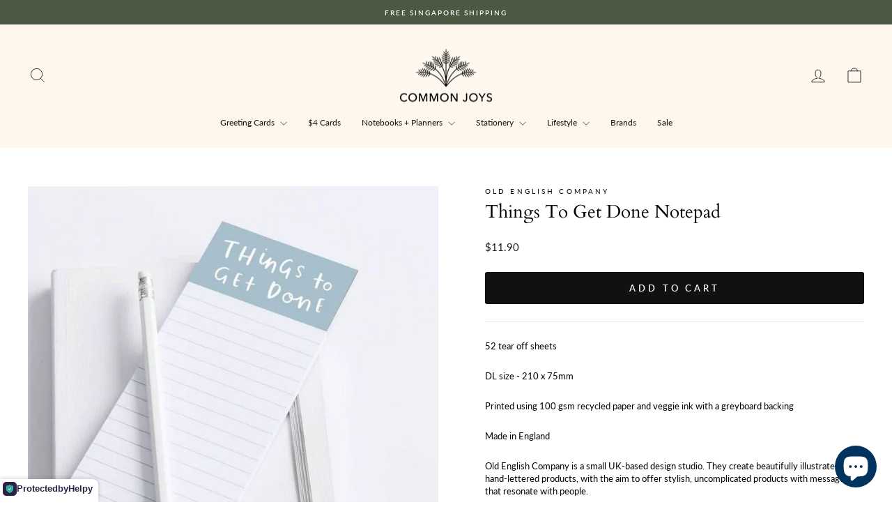

--- FILE ---
content_type: text/html; charset=utf-8
request_url: https://commonjoys.com/collections/notepads-planner-pads/products/things-to-get-done-notepad
body_size: 21400
content:
<!doctype html>
<html class="no-js" lang="en" dir="ltr">
<head>
  <meta charset="utf-8">
  <meta http-equiv="X-UA-Compatible" content="IE=edge,chrome=1">
  <meta name="viewport" content="width=device-width,initial-scale=1">
  <meta name="theme-color" content="#111111">
  <link rel="canonical" href="https://commonjoys.com/products/things-to-get-done-notepad">
  <link rel="preconnect" href="https://cdn.shopify.com" crossorigin>
  <link rel="preconnect" href="https://fonts.shopifycdn.com" crossorigin>
  <link rel="dns-prefetch" href="https://productreviews.shopifycdn.com">
  <link rel="dns-prefetch" href="https://ajax.googleapis.com">
  <link rel="dns-prefetch" href="https://maps.googleapis.com">
  <link rel="dns-prefetch" href="https://maps.gstatic.com"><link rel="shortcut icon" href="//commonjoys.com/cdn/shop/files/favicon_cbdd906e-b969-45c5-a67f-35d3b0cd8105_32x32.png?v=1645063502" type="image/png" /><title>Things To Get Done Notepad | Common Joys Singapore
</title>
<meta name="description" content="52 tear off sheets DL size - 210 x 75mm Printed using 100 gsm recycled paper and veggie ink with a greyboard backing Made in England"><meta property="og:site_name" content="Common Joys">
  <meta property="og:url" content="https://commonjoys.com/products/things-to-get-done-notepad">
  <meta property="og:title" content="Things To Get Done Notepad">
  <meta property="og:type" content="product">
  <meta property="og:description" content="52 tear off sheets DL size - 210 x 75mm Printed using 100 gsm recycled paper and veggie ink with a greyboard backing Made in England"><meta property="og:image" content="http://commonjoys.com/cdn/shop/products/Things-To-Get-Done2.jpg?v=1672973030">
    <meta property="og:image:secure_url" content="https://commonjoys.com/cdn/shop/products/Things-To-Get-Done2.jpg?v=1672973030">
    <meta property="og:image:width" content="1000">
    <meta property="og:image:height" content="1000"><meta name="twitter:site" content="@">
  <meta name="twitter:card" content="summary_large_image">
  <meta name="twitter:title" content="Things To Get Done Notepad">
  <meta name="twitter:description" content="52 tear off sheets DL size - 210 x 75mm Printed using 100 gsm recycled paper and veggie ink with a greyboard backing Made in England">
<style data-shopify>@font-face {
  font-family: Cardo;
  font-weight: 400;
  font-style: normal;
  font-display: swap;
  src: url("//commonjoys.com/cdn/fonts/cardo/cardo_n4.8d7bdd0369840597cbb62dc8a447619701d8d34a.woff2") format("woff2"),
       url("//commonjoys.com/cdn/fonts/cardo/cardo_n4.23b63d1eff80cb5da813c4cccb6427058253ce24.woff") format("woff");
}

  @font-face {
  font-family: Lato;
  font-weight: 400;
  font-style: normal;
  font-display: swap;
  src: url("//commonjoys.com/cdn/fonts/lato/lato_n4.c3b93d431f0091c8be23185e15c9d1fee1e971c5.woff2") format("woff2"),
       url("//commonjoys.com/cdn/fonts/lato/lato_n4.d5c00c781efb195594fd2fd4ad04f7882949e327.woff") format("woff");
}


  @font-face {
  font-family: Lato;
  font-weight: 600;
  font-style: normal;
  font-display: swap;
  src: url("//commonjoys.com/cdn/fonts/lato/lato_n6.38d0e3b23b74a60f769c51d1df73fac96c580d59.woff2") format("woff2"),
       url("//commonjoys.com/cdn/fonts/lato/lato_n6.3365366161bdcc36a3f97cfbb23954d8c4bf4079.woff") format("woff");
}

  @font-face {
  font-family: Lato;
  font-weight: 400;
  font-style: italic;
  font-display: swap;
  src: url("//commonjoys.com/cdn/fonts/lato/lato_i4.09c847adc47c2fefc3368f2e241a3712168bc4b6.woff2") format("woff2"),
       url("//commonjoys.com/cdn/fonts/lato/lato_i4.3c7d9eb6c1b0a2bf62d892c3ee4582b016d0f30c.woff") format("woff");
}

  @font-face {
  font-family: Lato;
  font-weight: 600;
  font-style: italic;
  font-display: swap;
  src: url("//commonjoys.com/cdn/fonts/lato/lato_i6.ab357ee5069e0603c2899b31e2b8ae84c4a42a48.woff2") format("woff2"),
       url("//commonjoys.com/cdn/fonts/lato/lato_i6.3164fed79d7d987c1390528781c7c2f59ac7a746.woff") format("woff");
}

</style><link href="//commonjoys.com/cdn/shop/t/36/assets/theme.css?v=76679756669401571681745841633" rel="stylesheet" type="text/css" media="all" />
<style data-shopify>:root {
    --typeHeaderPrimary: Cardo;
    --typeHeaderFallback: serif;
    --typeHeaderSize: 30px;
    --typeHeaderWeight: 400;
    --typeHeaderLineHeight: 1.2;
    --typeHeaderSpacing: 0.0em;

    --typeBasePrimary:Lato;
    --typeBaseFallback:sans-serif;
    --typeBaseSize: 13px;
    --typeBaseWeight: 400;
    --typeBaseSpacing: 0.0em;
    --typeBaseLineHeight: 1.4;
    --typeBaselineHeightMinus01: 1.3;

    --typeCollectionTitle: 15px;

    --iconWeight: 2px;
    --iconLinecaps: miter;

    
        --buttonRadius: 3px;
    

    --colorGridOverlayOpacity: 0.0;
    --colorAnnouncement: #4c5942;
    --colorAnnouncementText: #ffffff;

    --colorBody: #ffffff;
    --colorBodyAlpha05: rgba(255, 255, 255, 0.05);
    --colorBodyDim: #f2f2f2;
    --colorBodyLightDim: #fafafa;
    --colorBodyMediumDim: #f5f5f5;


    --colorBorder: #e8e8e1;

    --colorBtnPrimary: #111111;
    --colorBtnPrimaryLight: #2b2b2b;
    --colorBtnPrimaryDim: #040404;
    --colorBtnPrimaryText: #ffffff;

    --colorCartDot: #ff4f33;

    --colorDrawers: #ffffff;
    --colorDrawersDim: #f2f2f2;
    --colorDrawerBorder: #e8e8e1;
    --colorDrawerText: #000000;
    --colorDrawerTextDark: #000000;
    --colorDrawerButton: #111111;
    --colorDrawerButtonText: #ffffff;

    --colorFooter: #fbf7f2;
    --colorFooterText: #000000;
    --colorFooterTextAlpha01: #000000;

    --colorGridOverlay: #000000;
    --colorGridOverlayOpacity: 0.1;

    --colorHeaderTextAlpha01: rgba(17, 17, 17, 0.1);

    --colorHeroText: #ffffff;

    --colorSmallImageBg: #ffffff;
    --colorLargeImageBg: #0f0f0f;

    --colorImageOverlay: #000000;
    --colorImageOverlayOpacity: 0.0;
    --colorImageOverlayTextShadow: 0.0;

    --colorLink: #000000;

    --colorModalBg: rgba(230, 230, 230, 0.6);

    --colorNav: #fdf7ee;
    --colorNavText: #111111;

    --colorPrice: #1c1d1d;

    --colorSaleTag: #c96ca0;
    --colorSaleTagText: #ffffff;

    --colorTextBody: #000000;
    --colorTextBodyAlpha015: rgba(0, 0, 0, 0.15);
    --colorTextBodyAlpha005: rgba(0, 0, 0, 0.05);
    --colorTextBodyAlpha008: rgba(0, 0, 0, 0.08);
    --colorTextSavings: #C20000;

    --urlIcoSelect: url(//commonjoys.com/cdn/shop/t/36/assets/ico-select.svg);
    --urlIcoSelectFooter: url(//commonjoys.com/cdn/shop/t/36/assets/ico-select-footer.svg);
    --urlIcoSelectWhite: url(//commonjoys.com/cdn/shop/t/36/assets/ico-select-white.svg);

    --grid-gutter: 17px;
    --drawer-gutter: 20px;

    --sizeChartMargin: 25px 0;
    --sizeChartIconMargin: 5px;

    --newsletterReminderPadding: 40px;

    /*Shop Pay Installments*/
    --color-body-text: #000000;
    --color-body: #ffffff;
    --color-bg: #ffffff;
    }

    .placeholder-content {
    background-image: linear-gradient(100deg, #ffffff 40%, #f7f7f7 63%, #ffffff 79%);
    }</style><script>
    document.documentElement.className = document.documentElement.className.replace('no-js', 'js');

    window.theme = window.theme || {};
    theme.routes = {
      home: "/",
      cart: "/cart.js",
      cartPage: "/cart",
      cartAdd: "/cart/add.js",
      cartChange: "/cart/change.js",
      search: "/search",
      predictiveSearch: "/search/suggest"
    };
    theme.strings = {
      soldOut: "Sold Out",
      unavailable: "Unavailable",
      inStockLabel: "In stock, ready to ship",
      oneStockLabel: "Low stock - [count] item left",
      otherStockLabel: "Low stock - [count] items left",
      willNotShipUntil: "Ready to ship [date]",
      willBeInStockAfter: "Back in stock [date]",
      waitingForStock: "Backordered, shipping soon",
      savePrice: "Save [saved_amount]",
      cartEmpty: "Your cart is currently empty.",
      cartTermsConfirmation: "You must agree with the terms and conditions of sales to check out",
      searchCollections: "Collections",
      searchPages: "Pages",
      searchArticles: "Articles",
      productFrom: "from ",
      maxQuantity: "You can only have [quantity] of [title] in your cart."
    };
    theme.settings = {
      cartType: "drawer",
      isCustomerTemplate: false,
      moneyFormat: "${{amount}}",
      saveType: "dollar",
      productImageSize: "natural",
      productImageCover: false,
      predictiveSearch: true,
      predictiveSearchType: null,
      predictiveSearchVendor: false,
      predictiveSearchPrice: false,
      quickView: false,
      themeName: 'Impulse',
      themeVersion: "7.6.1"
    };
  </script>

  <script>window.performance && window.performance.mark && window.performance.mark('shopify.content_for_header.start');</script><meta name="google-site-verification" content="pJoIAQ-moRUfFpmY3hjT6GiHZh0PG4q8Mp1A8VeWfEc">
<meta name="facebook-domain-verification" content="5ude4b4asiigwfk8zvz9slqqzdid9f">
<meta id="shopify-digital-wallet" name="shopify-digital-wallet" content="/15109750848/digital_wallets/dialog">
<meta name="shopify-checkout-api-token" content="0b018150c99e82d146b3140ecf0346f9">
<meta id="in-context-paypal-metadata" data-shop-id="15109750848" data-venmo-supported="false" data-environment="production" data-locale="en_US" data-paypal-v4="true" data-currency="SGD">
<link rel="alternate" type="application/json+oembed" href="https://commonjoys.com/products/things-to-get-done-notepad.oembed">
<script async="async" src="/checkouts/internal/preloads.js?locale=en-SG"></script>
<script id="apple-pay-shop-capabilities" type="application/json">{"shopId":15109750848,"countryCode":"SG","currencyCode":"SGD","merchantCapabilities":["supports3DS"],"merchantId":"gid:\/\/shopify\/Shop\/15109750848","merchantName":"Common Joys","requiredBillingContactFields":["postalAddress","email","phone"],"requiredShippingContactFields":["postalAddress","email","phone"],"shippingType":"shipping","supportedNetworks":["visa","masterCard","amex"],"total":{"type":"pending","label":"Common Joys","amount":"1.00"},"shopifyPaymentsEnabled":true,"supportsSubscriptions":true}</script>
<script id="shopify-features" type="application/json">{"accessToken":"0b018150c99e82d146b3140ecf0346f9","betas":["rich-media-storefront-analytics"],"domain":"commonjoys.com","predictiveSearch":true,"shopId":15109750848,"locale":"en"}</script>
<script>var Shopify = Shopify || {};
Shopify.shop = "common-joys.myshopify.com";
Shopify.locale = "en";
Shopify.currency = {"active":"SGD","rate":"1.0"};
Shopify.country = "SG";
Shopify.theme = {"name":"Impulse 7.6.1 April 2025","id":127162679360,"schema_name":"Impulse","schema_version":"7.6.1","theme_store_id":857,"role":"main"};
Shopify.theme.handle = "null";
Shopify.theme.style = {"id":null,"handle":null};
Shopify.cdnHost = "commonjoys.com/cdn";
Shopify.routes = Shopify.routes || {};
Shopify.routes.root = "/";</script>
<script type="module">!function(o){(o.Shopify=o.Shopify||{}).modules=!0}(window);</script>
<script>!function(o){function n(){var o=[];function n(){o.push(Array.prototype.slice.apply(arguments))}return n.q=o,n}var t=o.Shopify=o.Shopify||{};t.loadFeatures=n(),t.autoloadFeatures=n()}(window);</script>
<script id="shop-js-analytics" type="application/json">{"pageType":"product"}</script>
<script defer="defer" async type="module" src="//commonjoys.com/cdn/shopifycloud/shop-js/modules/v2/client.init-shop-cart-sync_D0dqhulL.en.esm.js"></script>
<script defer="defer" async type="module" src="//commonjoys.com/cdn/shopifycloud/shop-js/modules/v2/chunk.common_CpVO7qML.esm.js"></script>
<script type="module">
  await import("//commonjoys.com/cdn/shopifycloud/shop-js/modules/v2/client.init-shop-cart-sync_D0dqhulL.en.esm.js");
await import("//commonjoys.com/cdn/shopifycloud/shop-js/modules/v2/chunk.common_CpVO7qML.esm.js");

  window.Shopify.SignInWithShop?.initShopCartSync?.({"fedCMEnabled":true,"windoidEnabled":true});

</script>
<script id="__st">var __st={"a":15109750848,"offset":28800,"reqid":"c466c9cf-4b5d-4a48-8fd1-007ea1e2fd1f-1765135519","pageurl":"commonjoys.com\/collections\/notepads-planner-pads\/products\/things-to-get-done-notepad","u":"0a413b00a8a0","p":"product","rtyp":"product","rid":4526579155008};</script>
<script>window.ShopifyPaypalV4VisibilityTracking = true;</script>
<script id="captcha-bootstrap">!function(){'use strict';const t='contact',e='account',n='new_comment',o=[[t,t],['blogs',n],['comments',n],[t,'customer']],c=[[e,'customer_login'],[e,'guest_login'],[e,'recover_customer_password'],[e,'create_customer']],r=t=>t.map((([t,e])=>`form[action*='/${t}']:not([data-nocaptcha='true']) input[name='form_type'][value='${e}']`)).join(','),a=t=>()=>t?[...document.querySelectorAll(t)].map((t=>t.form)):[];function s(){const t=[...o],e=r(t);return a(e)}const i='password',u='form_key',d=['recaptcha-v3-token','g-recaptcha-response','h-captcha-response',i],f=()=>{try{return window.sessionStorage}catch{return}},m='__shopify_v',_=t=>t.elements[u];function p(t,e,n=!1){try{const o=window.sessionStorage,c=JSON.parse(o.getItem(e)),{data:r}=function(t){const{data:e,action:n}=t;return t[m]||n?{data:e,action:n}:{data:t,action:n}}(c);for(const[e,n]of Object.entries(r))t.elements[e]&&(t.elements[e].value=n);n&&o.removeItem(e)}catch(o){console.error('form repopulation failed',{error:o})}}const l='form_type',E='cptcha';function T(t){t.dataset[E]=!0}const w=window,h=w.document,L='Shopify',v='ce_forms',y='captcha';let A=!1;((t,e)=>{const n=(g='f06e6c50-85a8-45c8-87d0-21a2b65856fe',I='https://cdn.shopify.com/shopifycloud/storefront-forms-hcaptcha/ce_storefront_forms_captcha_hcaptcha.v1.5.2.iife.js',D={infoText:'Protected by hCaptcha',privacyText:'Privacy',termsText:'Terms'},(t,e,n)=>{const o=w[L][v],c=o.bindForm;if(c)return c(t,g,e,D).then(n);var r;o.q.push([[t,g,e,D],n]),r=I,A||(h.body.append(Object.assign(h.createElement('script'),{id:'captcha-provider',async:!0,src:r})),A=!0)});var g,I,D;w[L]=w[L]||{},w[L][v]=w[L][v]||{},w[L][v].q=[],w[L][y]=w[L][y]||{},w[L][y].protect=function(t,e){n(t,void 0,e),T(t)},Object.freeze(w[L][y]),function(t,e,n,w,h,L){const[v,y,A,g]=function(t,e,n){const i=e?o:[],u=t?c:[],d=[...i,...u],f=r(d),m=r(i),_=r(d.filter((([t,e])=>n.includes(e))));return[a(f),a(m),a(_),s()]}(w,h,L),I=t=>{const e=t.target;return e instanceof HTMLFormElement?e:e&&e.form},D=t=>v().includes(t);t.addEventListener('submit',(t=>{const e=I(t);if(!e)return;const n=D(e)&&!e.dataset.hcaptchaBound&&!e.dataset.recaptchaBound,o=_(e),c=g().includes(e)&&(!o||!o.value);(n||c)&&t.preventDefault(),c&&!n&&(function(t){try{if(!f())return;!function(t){const e=f();if(!e)return;const n=_(t);if(!n)return;const o=n.value;o&&e.removeItem(o)}(t);const e=Array.from(Array(32),(()=>Math.random().toString(36)[2])).join('');!function(t,e){_(t)||t.append(Object.assign(document.createElement('input'),{type:'hidden',name:u})),t.elements[u].value=e}(t,e),function(t,e){const n=f();if(!n)return;const o=[...t.querySelectorAll(`input[type='${i}']`)].map((({name:t})=>t)),c=[...d,...o],r={};for(const[a,s]of new FormData(t).entries())c.includes(a)||(r[a]=s);n.setItem(e,JSON.stringify({[m]:1,action:t.action,data:r}))}(t,e)}catch(e){console.error('failed to persist form',e)}}(e),e.submit())}));const S=(t,e)=>{t&&!t.dataset[E]&&(n(t,e.some((e=>e===t))),T(t))};for(const o of['focusin','change'])t.addEventListener(o,(t=>{const e=I(t);D(e)&&S(e,y())}));const B=e.get('form_key'),M=e.get(l),P=B&&M;t.addEventListener('DOMContentLoaded',(()=>{const t=y();if(P)for(const e of t)e.elements[l].value===M&&p(e,B);[...new Set([...A(),...v().filter((t=>'true'===t.dataset.shopifyCaptcha))])].forEach((e=>S(e,t)))}))}(h,new URLSearchParams(w.location.search),n,t,e,['guest_login'])})(!0,!1)}();</script>
<script integrity="sha256-52AcMU7V7pcBOXWImdc/TAGTFKeNjmkeM1Pvks/DTgc=" data-source-attribution="shopify.loadfeatures" defer="defer" src="//commonjoys.com/cdn/shopifycloud/storefront/assets/storefront/load_feature-81c60534.js" crossorigin="anonymous"></script>
<script data-source-attribution="shopify.dynamic_checkout.dynamic.init">var Shopify=Shopify||{};Shopify.PaymentButton=Shopify.PaymentButton||{isStorefrontPortableWallets:!0,init:function(){window.Shopify.PaymentButton.init=function(){};var t=document.createElement("script");t.src="https://commonjoys.com/cdn/shopifycloud/portable-wallets/latest/portable-wallets.en.js",t.type="module",document.head.appendChild(t)}};
</script>
<script data-source-attribution="shopify.dynamic_checkout.buyer_consent">
  function portableWalletsHideBuyerConsent(e){var t=document.getElementById("shopify-buyer-consent"),n=document.getElementById("shopify-subscription-policy-button");t&&n&&(t.classList.add("hidden"),t.setAttribute("aria-hidden","true"),n.removeEventListener("click",e))}function portableWalletsShowBuyerConsent(e){var t=document.getElementById("shopify-buyer-consent"),n=document.getElementById("shopify-subscription-policy-button");t&&n&&(t.classList.remove("hidden"),t.removeAttribute("aria-hidden"),n.addEventListener("click",e))}window.Shopify?.PaymentButton&&(window.Shopify.PaymentButton.hideBuyerConsent=portableWalletsHideBuyerConsent,window.Shopify.PaymentButton.showBuyerConsent=portableWalletsShowBuyerConsent);
</script>
<script data-source-attribution="shopify.dynamic_checkout.cart.bootstrap">document.addEventListener("DOMContentLoaded",(function(){function t(){return document.querySelector("shopify-accelerated-checkout-cart, shopify-accelerated-checkout")}if(t())Shopify.PaymentButton.init();else{new MutationObserver((function(e,n){t()&&(Shopify.PaymentButton.init(),n.disconnect())})).observe(document.body,{childList:!0,subtree:!0})}}));
</script>
<link id="shopify-accelerated-checkout-styles" rel="stylesheet" media="screen" href="https://commonjoys.com/cdn/shopifycloud/portable-wallets/latest/accelerated-checkout-backwards-compat.css" crossorigin="anonymous">
<style id="shopify-accelerated-checkout-cart">
        #shopify-buyer-consent {
  margin-top: 1em;
  display: inline-block;
  width: 100%;
}

#shopify-buyer-consent.hidden {
  display: none;
}

#shopify-subscription-policy-button {
  background: none;
  border: none;
  padding: 0;
  text-decoration: underline;
  font-size: inherit;
  cursor: pointer;
}

#shopify-subscription-policy-button::before {
  box-shadow: none;
}

      </style>

<script>window.performance && window.performance.mark && window.performance.mark('shopify.content_for_header.end');</script>

  <script src="//commonjoys.com/cdn/shop/t/36/assets/vendor-scripts-v11.js" defer="defer"></script><script src="//commonjoys.com/cdn/shop/t/36/assets/theme.js?v=104180769944361832221745839973" defer="defer"></script>
<!-- BEGIN app block: shopify://apps/helpy-store-protection/blocks/app-embed/89bd17bc-2181-4ab4-b9c4-cb0d9ec73eee --><!-- BEGIN app snippet: anticopyapp -->

<script id="helpy-anticopy-snippets">
  
    
      window.helpyanticopy = {"_id":"6907f4337f3521c8bd5e3338","shopUrl":"common-joys.myshopify.com","option":"pop","customeMsg":{"title":"402","message":"Sorry, website is not available in this region."},"redirectUrl":"https:\/\/apps.shopify.com\/store-shield","showAlert":false,"showBrand":true,"userId":"6907f37e0ad4c29ca1e49928","laptop":{"proText":false,"proImages":false,"disRightClick":false,"disShortCuts":false,"proSaveimg":false,"proVideoimg":false,"proInspect":false},"isSpyActivate":false,"mobile":{"proText":false,"proImages":false,"disRightClick":false},"adminLink":"","isLog":false,"shopName":"","isVpnBlock":false,"countryData":[],"customLegalMsg":"","blockIp":false,"blockIpAdd":[],"whiteListIpAdd":[],"isPremiumUser":false,"createdAt":"2025-11-03T00:15:47.722Z","updatedAt":"2025-11-05T02:59:50.313Z","__v":0};
    
  
</script><!-- END app snippet -->



<!-- END app block --><script src="https://cdn.shopify.com/extensions/0199ddbe-b5ed-768e-82ce-b82de4008d87/omnisend-48/assets/omnisend-in-shop.js" type="text/javascript" defer="defer"></script>
<script src="https://cdn.shopify.com/extensions/7bc9bb47-adfa-4267-963e-cadee5096caf/inbox-1252/assets/inbox-chat-loader.js" type="text/javascript" defer="defer"></script>
<script src="https://cdn.shopify.com/extensions/019aef0a-fab6-73d1-a44d-f38eca4b80a1/disable-copy-pastte-country-85/assets/anticopy.js" type="text/javascript" defer="defer"></script>
<link href="https://monorail-edge.shopifysvc.com" rel="dns-prefetch">
<script>(function(){if ("sendBeacon" in navigator && "performance" in window) {try {var session_token_from_headers = performance.getEntriesByType('navigation')[0].serverTiming.find(x => x.name == '_s').description;} catch {var session_token_from_headers = undefined;}var session_cookie_matches = document.cookie.match(/_shopify_s=([^;]*)/);var session_token_from_cookie = session_cookie_matches && session_cookie_matches.length === 2 ? session_cookie_matches[1] : "";var session_token = session_token_from_headers || session_token_from_cookie || "";function handle_abandonment_event(e) {var entries = performance.getEntries().filter(function(entry) {return /monorail-edge.shopifysvc.com/.test(entry.name);});if (!window.abandonment_tracked && entries.length === 0) {window.abandonment_tracked = true;var currentMs = Date.now();var navigation_start = performance.timing.navigationStart;var payload = {shop_id: 15109750848,url: window.location.href,navigation_start,duration: currentMs - navigation_start,session_token,page_type: "product"};window.navigator.sendBeacon("https://monorail-edge.shopifysvc.com/v1/produce", JSON.stringify({schema_id: "online_store_buyer_site_abandonment/1.1",payload: payload,metadata: {event_created_at_ms: currentMs,event_sent_at_ms: currentMs}}));}}window.addEventListener('pagehide', handle_abandonment_event);}}());</script>
<script id="web-pixels-manager-setup">(function e(e,d,r,n,o){if(void 0===o&&(o={}),!Boolean(null===(a=null===(i=window.Shopify)||void 0===i?void 0:i.analytics)||void 0===a?void 0:a.replayQueue)){var i,a;window.Shopify=window.Shopify||{};var t=window.Shopify;t.analytics=t.analytics||{};var s=t.analytics;s.replayQueue=[],s.publish=function(e,d,r){return s.replayQueue.push([e,d,r]),!0};try{self.performance.mark("wpm:start")}catch(e){}var l=function(){var e={modern:/Edge?\/(1{2}[4-9]|1[2-9]\d|[2-9]\d{2}|\d{4,})\.\d+(\.\d+|)|Firefox\/(1{2}[4-9]|1[2-9]\d|[2-9]\d{2}|\d{4,})\.\d+(\.\d+|)|Chrom(ium|e)\/(9{2}|\d{3,})\.\d+(\.\d+|)|(Maci|X1{2}).+ Version\/(15\.\d+|(1[6-9]|[2-9]\d|\d{3,})\.\d+)([,.]\d+|)( \(\w+\)|)( Mobile\/\w+|) Safari\/|Chrome.+OPR\/(9{2}|\d{3,})\.\d+\.\d+|(CPU[ +]OS|iPhone[ +]OS|CPU[ +]iPhone|CPU IPhone OS|CPU iPad OS)[ +]+(15[._]\d+|(1[6-9]|[2-9]\d|\d{3,})[._]\d+)([._]\d+|)|Android:?[ /-](13[3-9]|1[4-9]\d|[2-9]\d{2}|\d{4,})(\.\d+|)(\.\d+|)|Android.+Firefox\/(13[5-9]|1[4-9]\d|[2-9]\d{2}|\d{4,})\.\d+(\.\d+|)|Android.+Chrom(ium|e)\/(13[3-9]|1[4-9]\d|[2-9]\d{2}|\d{4,})\.\d+(\.\d+|)|SamsungBrowser\/([2-9]\d|\d{3,})\.\d+/,legacy:/Edge?\/(1[6-9]|[2-9]\d|\d{3,})\.\d+(\.\d+|)|Firefox\/(5[4-9]|[6-9]\d|\d{3,})\.\d+(\.\d+|)|Chrom(ium|e)\/(5[1-9]|[6-9]\d|\d{3,})\.\d+(\.\d+|)([\d.]+$|.*Safari\/(?![\d.]+ Edge\/[\d.]+$))|(Maci|X1{2}).+ Version\/(10\.\d+|(1[1-9]|[2-9]\d|\d{3,})\.\d+)([,.]\d+|)( \(\w+\)|)( Mobile\/\w+|) Safari\/|Chrome.+OPR\/(3[89]|[4-9]\d|\d{3,})\.\d+\.\d+|(CPU[ +]OS|iPhone[ +]OS|CPU[ +]iPhone|CPU IPhone OS|CPU iPad OS)[ +]+(10[._]\d+|(1[1-9]|[2-9]\d|\d{3,})[._]\d+)([._]\d+|)|Android:?[ /-](13[3-9]|1[4-9]\d|[2-9]\d{2}|\d{4,})(\.\d+|)(\.\d+|)|Mobile Safari.+OPR\/([89]\d|\d{3,})\.\d+\.\d+|Android.+Firefox\/(13[5-9]|1[4-9]\d|[2-9]\d{2}|\d{4,})\.\d+(\.\d+|)|Android.+Chrom(ium|e)\/(13[3-9]|1[4-9]\d|[2-9]\d{2}|\d{4,})\.\d+(\.\d+|)|Android.+(UC? ?Browser|UCWEB|U3)[ /]?(15\.([5-9]|\d{2,})|(1[6-9]|[2-9]\d|\d{3,})\.\d+)\.\d+|SamsungBrowser\/(5\.\d+|([6-9]|\d{2,})\.\d+)|Android.+MQ{2}Browser\/(14(\.(9|\d{2,})|)|(1[5-9]|[2-9]\d|\d{3,})(\.\d+|))(\.\d+|)|K[Aa][Ii]OS\/(3\.\d+|([4-9]|\d{2,})\.\d+)(\.\d+|)/},d=e.modern,r=e.legacy,n=navigator.userAgent;return n.match(d)?"modern":n.match(r)?"legacy":"unknown"}(),u="modern"===l?"modern":"legacy",c=(null!=n?n:{modern:"",legacy:""})[u],f=function(e){return[e.baseUrl,"/wpm","/b",e.hashVersion,"modern"===e.buildTarget?"m":"l",".js"].join("")}({baseUrl:d,hashVersion:r,buildTarget:u}),m=function(e){var d=e.version,r=e.bundleTarget,n=e.surface,o=e.pageUrl,i=e.monorailEndpoint;return{emit:function(e){var a=e.status,t=e.errorMsg,s=(new Date).getTime(),l=JSON.stringify({metadata:{event_sent_at_ms:s},events:[{schema_id:"web_pixels_manager_load/3.1",payload:{version:d,bundle_target:r,page_url:o,status:a,surface:n,error_msg:t},metadata:{event_created_at_ms:s}}]});if(!i)return console&&console.warn&&console.warn("[Web Pixels Manager] No Monorail endpoint provided, skipping logging."),!1;try{return self.navigator.sendBeacon.bind(self.navigator)(i,l)}catch(e){}var u=new XMLHttpRequest;try{return u.open("POST",i,!0),u.setRequestHeader("Content-Type","text/plain"),u.send(l),!0}catch(e){return console&&console.warn&&console.warn("[Web Pixels Manager] Got an unhandled error while logging to Monorail."),!1}}}}({version:r,bundleTarget:l,surface:e.surface,pageUrl:self.location.href,monorailEndpoint:e.monorailEndpoint});try{o.browserTarget=l,function(e){var d=e.src,r=e.async,n=void 0===r||r,o=e.onload,i=e.onerror,a=e.sri,t=e.scriptDataAttributes,s=void 0===t?{}:t,l=document.createElement("script"),u=document.querySelector("head"),c=document.querySelector("body");if(l.async=n,l.src=d,a&&(l.integrity=a,l.crossOrigin="anonymous"),s)for(var f in s)if(Object.prototype.hasOwnProperty.call(s,f))try{l.dataset[f]=s[f]}catch(e){}if(o&&l.addEventListener("load",o),i&&l.addEventListener("error",i),u)u.appendChild(l);else{if(!c)throw new Error("Did not find a head or body element to append the script");c.appendChild(l)}}({src:f,async:!0,onload:function(){if(!function(){var e,d;return Boolean(null===(d=null===(e=window.Shopify)||void 0===e?void 0:e.analytics)||void 0===d?void 0:d.initialized)}()){var d=window.webPixelsManager.init(e)||void 0;if(d){var r=window.Shopify.analytics;r.replayQueue.forEach((function(e){var r=e[0],n=e[1],o=e[2];d.publishCustomEvent(r,n,o)})),r.replayQueue=[],r.publish=d.publishCustomEvent,r.visitor=d.visitor,r.initialized=!0}}},onerror:function(){return m.emit({status:"failed",errorMsg:"".concat(f," has failed to load")})},sri:function(e){var d=/^sha384-[A-Za-z0-9+/=]+$/;return"string"==typeof e&&d.test(e)}(c)?c:"",scriptDataAttributes:o}),m.emit({status:"loading"})}catch(e){m.emit({status:"failed",errorMsg:(null==e?void 0:e.message)||"Unknown error"})}}})({shopId: 15109750848,storefrontBaseUrl: "https://commonjoys.com",extensionsBaseUrl: "https://extensions.shopifycdn.com/cdn/shopifycloud/web-pixels-manager",monorailEndpoint: "https://monorail-edge.shopifysvc.com/unstable/produce_batch",surface: "storefront-renderer",enabledBetaFlags: ["2dca8a86"],webPixelsConfigList: [{"id":"191463488","configuration":"{\"config\":\"{\\\"pixel_id\\\":\\\"G-0G6HJ84GG0\\\",\\\"target_country\\\":\\\"SG\\\",\\\"gtag_events\\\":[{\\\"type\\\":\\\"search\\\",\\\"action_label\\\":[\\\"G-0G6HJ84GG0\\\",\\\"AW-605430357\\\/UEOUCMyOqN0CENXE2KAC\\\"]},{\\\"type\\\":\\\"begin_checkout\\\",\\\"action_label\\\":[\\\"G-0G6HJ84GG0\\\",\\\"AW-605430357\\\/0fT6CMmOqN0CENXE2KAC\\\"]},{\\\"type\\\":\\\"view_item\\\",\\\"action_label\\\":[\\\"G-0G6HJ84GG0\\\",\\\"AW-605430357\\\/73mxCMOOqN0CENXE2KAC\\\",\\\"MC-FJCRNKQ2EN\\\"]},{\\\"type\\\":\\\"purchase\\\",\\\"action_label\\\":[\\\"G-0G6HJ84GG0\\\",\\\"AW-605430357\\\/ZztmCMCOqN0CENXE2KAC\\\",\\\"MC-FJCRNKQ2EN\\\"]},{\\\"type\\\":\\\"page_view\\\",\\\"action_label\\\":[\\\"G-0G6HJ84GG0\\\",\\\"AW-605430357\\\/OLa6CL2OqN0CENXE2KAC\\\",\\\"MC-FJCRNKQ2EN\\\"]},{\\\"type\\\":\\\"add_payment_info\\\",\\\"action_label\\\":[\\\"G-0G6HJ84GG0\\\",\\\"AW-605430357\\\/gNBTCM-OqN0CENXE2KAC\\\"]},{\\\"type\\\":\\\"add_to_cart\\\",\\\"action_label\\\":[\\\"G-0G6HJ84GG0\\\",\\\"AW-605430357\\\/3ukxCMaOqN0CENXE2KAC\\\"]}],\\\"enable_monitoring_mode\\\":false}\"}","eventPayloadVersion":"v1","runtimeContext":"OPEN","scriptVersion":"b2a88bafab3e21179ed38636efcd8a93","type":"APP","apiClientId":1780363,"privacyPurposes":[],"dataSharingAdjustments":{"protectedCustomerApprovalScopes":["read_customer_address","read_customer_email","read_customer_name","read_customer_personal_data","read_customer_phone"]}},{"id":"51249216","configuration":"{\"apiURL\":\"https:\/\/api.omnisend.com\",\"appURL\":\"https:\/\/app.omnisend.com\",\"brandID\":\"626202802ab6d4bab47b74e2\",\"trackingURL\":\"https:\/\/wt.omnisendlink.com\"}","eventPayloadVersion":"v1","runtimeContext":"STRICT","scriptVersion":"aa9feb15e63a302383aa48b053211bbb","type":"APP","apiClientId":186001,"privacyPurposes":["ANALYTICS","MARKETING","SALE_OF_DATA"],"dataSharingAdjustments":{"protectedCustomerApprovalScopes":["read_customer_address","read_customer_email","read_customer_name","read_customer_personal_data","read_customer_phone"]}},{"id":"shopify-app-pixel","configuration":"{}","eventPayloadVersion":"v1","runtimeContext":"STRICT","scriptVersion":"0450","apiClientId":"shopify-pixel","type":"APP","privacyPurposes":["ANALYTICS","MARKETING"]},{"id":"shopify-custom-pixel","eventPayloadVersion":"v1","runtimeContext":"LAX","scriptVersion":"0450","apiClientId":"shopify-pixel","type":"CUSTOM","privacyPurposes":["ANALYTICS","MARKETING"]}],isMerchantRequest: false,initData: {"shop":{"name":"Common Joys","paymentSettings":{"currencyCode":"SGD"},"myshopifyDomain":"common-joys.myshopify.com","countryCode":"SG","storefrontUrl":"https:\/\/commonjoys.com"},"customer":null,"cart":null,"checkout":null,"productVariants":[{"price":{"amount":11.9,"currencyCode":"SGD"},"product":{"title":"Things To Get Done Notepad","vendor":"Old English Company","id":"4526579155008","untranslatedTitle":"Things To Get Done Notepad","url":"\/products\/things-to-get-done-notepad","type":"Notepads"},"id":"31925998846016","image":{"src":"\/\/commonjoys.com\/cdn\/shop\/products\/Things-To-Get-Done2.jpg?v=1672973030"},"sku":"","title":"Default Title","untranslatedTitle":"Default Title"}],"purchasingCompany":null},},"https://commonjoys.com/cdn","ae1676cfwd2530674p4253c800m34e853cb",{"modern":"","legacy":""},{"shopId":"15109750848","storefrontBaseUrl":"https:\/\/commonjoys.com","extensionBaseUrl":"https:\/\/extensions.shopifycdn.com\/cdn\/shopifycloud\/web-pixels-manager","surface":"storefront-renderer","enabledBetaFlags":"[\"2dca8a86\"]","isMerchantRequest":"false","hashVersion":"ae1676cfwd2530674p4253c800m34e853cb","publish":"custom","events":"[[\"page_viewed\",{}],[\"product_viewed\",{\"productVariant\":{\"price\":{\"amount\":11.9,\"currencyCode\":\"SGD\"},\"product\":{\"title\":\"Things To Get Done Notepad\",\"vendor\":\"Old English Company\",\"id\":\"4526579155008\",\"untranslatedTitle\":\"Things To Get Done Notepad\",\"url\":\"\/products\/things-to-get-done-notepad\",\"type\":\"Notepads\"},\"id\":\"31925998846016\",\"image\":{\"src\":\"\/\/commonjoys.com\/cdn\/shop\/products\/Things-To-Get-Done2.jpg?v=1672973030\"},\"sku\":\"\",\"title\":\"Default Title\",\"untranslatedTitle\":\"Default Title\"}}]]"});</script><script>
  window.ShopifyAnalytics = window.ShopifyAnalytics || {};
  window.ShopifyAnalytics.meta = window.ShopifyAnalytics.meta || {};
  window.ShopifyAnalytics.meta.currency = 'SGD';
  var meta = {"product":{"id":4526579155008,"gid":"gid:\/\/shopify\/Product\/4526579155008","vendor":"Old English Company","type":"Notepads","variants":[{"id":31925998846016,"price":1190,"name":"Things To Get Done Notepad","public_title":null,"sku":""}],"remote":false},"page":{"pageType":"product","resourceType":"product","resourceId":4526579155008}};
  for (var attr in meta) {
    window.ShopifyAnalytics.meta[attr] = meta[attr];
  }
</script>
<script class="analytics">
  (function () {
    var customDocumentWrite = function(content) {
      var jquery = null;

      if (window.jQuery) {
        jquery = window.jQuery;
      } else if (window.Checkout && window.Checkout.$) {
        jquery = window.Checkout.$;
      }

      if (jquery) {
        jquery('body').append(content);
      }
    };

    var hasLoggedConversion = function(token) {
      if (token) {
        return document.cookie.indexOf('loggedConversion=' + token) !== -1;
      }
      return false;
    }

    var setCookieIfConversion = function(token) {
      if (token) {
        var twoMonthsFromNow = new Date(Date.now());
        twoMonthsFromNow.setMonth(twoMonthsFromNow.getMonth() + 2);

        document.cookie = 'loggedConversion=' + token + '; expires=' + twoMonthsFromNow;
      }
    }

    var trekkie = window.ShopifyAnalytics.lib = window.trekkie = window.trekkie || [];
    if (trekkie.integrations) {
      return;
    }
    trekkie.methods = [
      'identify',
      'page',
      'ready',
      'track',
      'trackForm',
      'trackLink'
    ];
    trekkie.factory = function(method) {
      return function() {
        var args = Array.prototype.slice.call(arguments);
        args.unshift(method);
        trekkie.push(args);
        return trekkie;
      };
    };
    for (var i = 0; i < trekkie.methods.length; i++) {
      var key = trekkie.methods[i];
      trekkie[key] = trekkie.factory(key);
    }
    trekkie.load = function(config) {
      trekkie.config = config || {};
      trekkie.config.initialDocumentCookie = document.cookie;
      var first = document.getElementsByTagName('script')[0];
      var script = document.createElement('script');
      script.type = 'text/javascript';
      script.onerror = function(e) {
        var scriptFallback = document.createElement('script');
        scriptFallback.type = 'text/javascript';
        scriptFallback.onerror = function(error) {
                var Monorail = {
      produce: function produce(monorailDomain, schemaId, payload) {
        var currentMs = new Date().getTime();
        var event = {
          schema_id: schemaId,
          payload: payload,
          metadata: {
            event_created_at_ms: currentMs,
            event_sent_at_ms: currentMs
          }
        };
        return Monorail.sendRequest("https://" + monorailDomain + "/v1/produce", JSON.stringify(event));
      },
      sendRequest: function sendRequest(endpointUrl, payload) {
        // Try the sendBeacon API
        if (window && window.navigator && typeof window.navigator.sendBeacon === 'function' && typeof window.Blob === 'function' && !Monorail.isIos12()) {
          var blobData = new window.Blob([payload], {
            type: 'text/plain'
          });

          if (window.navigator.sendBeacon(endpointUrl, blobData)) {
            return true;
          } // sendBeacon was not successful

        } // XHR beacon

        var xhr = new XMLHttpRequest();

        try {
          xhr.open('POST', endpointUrl);
          xhr.setRequestHeader('Content-Type', 'text/plain');
          xhr.send(payload);
        } catch (e) {
          console.log(e);
        }

        return false;
      },
      isIos12: function isIos12() {
        return window.navigator.userAgent.lastIndexOf('iPhone; CPU iPhone OS 12_') !== -1 || window.navigator.userAgent.lastIndexOf('iPad; CPU OS 12_') !== -1;
      }
    };
    Monorail.produce('monorail-edge.shopifysvc.com',
      'trekkie_storefront_load_errors/1.1',
      {shop_id: 15109750848,
      theme_id: 127162679360,
      app_name: "storefront",
      context_url: window.location.href,
      source_url: "//commonjoys.com/cdn/s/trekkie.storefront.94e7babdf2ec3663c2b14be7d5a3b25b9303ebb0.min.js"});

        };
        scriptFallback.async = true;
        scriptFallback.src = '//commonjoys.com/cdn/s/trekkie.storefront.94e7babdf2ec3663c2b14be7d5a3b25b9303ebb0.min.js';
        first.parentNode.insertBefore(scriptFallback, first);
      };
      script.async = true;
      script.src = '//commonjoys.com/cdn/s/trekkie.storefront.94e7babdf2ec3663c2b14be7d5a3b25b9303ebb0.min.js';
      first.parentNode.insertBefore(script, first);
    };
    trekkie.load(
      {"Trekkie":{"appName":"storefront","development":false,"defaultAttributes":{"shopId":15109750848,"isMerchantRequest":null,"themeId":127162679360,"themeCityHash":"16284856014000247671","contentLanguage":"en","currency":"SGD","eventMetadataId":"e910d3e1-0d65-4c5e-bac5-523e5df52406"},"isServerSideCookieWritingEnabled":true,"monorailRegion":"shop_domain","enabledBetaFlags":["f0df213a"]},"Session Attribution":{},"S2S":{"facebookCapiEnabled":false,"source":"trekkie-storefront-renderer","apiClientId":580111}}
    );

    var loaded = false;
    trekkie.ready(function() {
      if (loaded) return;
      loaded = true;

      window.ShopifyAnalytics.lib = window.trekkie;

      var originalDocumentWrite = document.write;
      document.write = customDocumentWrite;
      try { window.ShopifyAnalytics.merchantGoogleAnalytics.call(this); } catch(error) {};
      document.write = originalDocumentWrite;

      window.ShopifyAnalytics.lib.page(null,{"pageType":"product","resourceType":"product","resourceId":4526579155008,"shopifyEmitted":true});

      var match = window.location.pathname.match(/checkouts\/(.+)\/(thank_you|post_purchase)/)
      var token = match? match[1]: undefined;
      if (!hasLoggedConversion(token)) {
        setCookieIfConversion(token);
        window.ShopifyAnalytics.lib.track("Viewed Product",{"currency":"SGD","variantId":31925998846016,"productId":4526579155008,"productGid":"gid:\/\/shopify\/Product\/4526579155008","name":"Things To Get Done Notepad","price":"11.90","sku":"","brand":"Old English Company","variant":null,"category":"Notepads","nonInteraction":true,"remote":false},undefined,undefined,{"shopifyEmitted":true});
      window.ShopifyAnalytics.lib.track("monorail:\/\/trekkie_storefront_viewed_product\/1.1",{"currency":"SGD","variantId":31925998846016,"productId":4526579155008,"productGid":"gid:\/\/shopify\/Product\/4526579155008","name":"Things To Get Done Notepad","price":"11.90","sku":"","brand":"Old English Company","variant":null,"category":"Notepads","nonInteraction":true,"remote":false,"referer":"https:\/\/commonjoys.com\/collections\/notepads-planner-pads\/products\/things-to-get-done-notepad"});
      }
    });


        var eventsListenerScript = document.createElement('script');
        eventsListenerScript.async = true;
        eventsListenerScript.src = "//commonjoys.com/cdn/shopifycloud/storefront/assets/shop_events_listener-3da45d37.js";
        document.getElementsByTagName('head')[0].appendChild(eventsListenerScript);

})();</script>
  <script>
  if (!window.ga || (window.ga && typeof window.ga !== 'function')) {
    window.ga = function ga() {
      (window.ga.q = window.ga.q || []).push(arguments);
      if (window.Shopify && window.Shopify.analytics && typeof window.Shopify.analytics.publish === 'function') {
        window.Shopify.analytics.publish("ga_stub_called", {}, {sendTo: "google_osp_migration"});
      }
      console.error("Shopify's Google Analytics stub called with:", Array.from(arguments), "\nSee https://help.shopify.com/manual/promoting-marketing/pixels/pixel-migration#google for more information.");
    };
    if (window.Shopify && window.Shopify.analytics && typeof window.Shopify.analytics.publish === 'function') {
      window.Shopify.analytics.publish("ga_stub_initialized", {}, {sendTo: "google_osp_migration"});
    }
  }
</script>
<script
  defer
  src="https://commonjoys.com/cdn/shopifycloud/perf-kit/shopify-perf-kit-2.1.2.min.js"
  data-application="storefront-renderer"
  data-shop-id="15109750848"
  data-render-region="gcp-us-central1"
  data-page-type="product"
  data-theme-instance-id="127162679360"
  data-theme-name="Impulse"
  data-theme-version="7.6.1"
  data-monorail-region="shop_domain"
  data-resource-timing-sampling-rate="10"
  data-shs="true"
  data-shs-beacon="true"
  data-shs-export-with-fetch="true"
  data-shs-logs-sample-rate="1"
></script>
</head>

<body class="template-product" data-center-text="true" data-button_style="round-slight" data-type_header_capitalize="false" data-type_headers_align_text="true" data-type_product_capitalize="false" data-swatch_style="round" >

  <a class="in-page-link visually-hidden skip-link" href="#MainContent">Skip to content</a>

  <div id="PageContainer" class="page-container">
    <div class="transition-body"><!-- BEGIN sections: header-group -->
<div id="shopify-section-sections--15440315580480__announcement" class="shopify-section shopify-section-group-header-group"><style></style>
  <div class="announcement-bar">
    <div class="page-width">
      <div class="slideshow-wrapper">
        <button type="button" class="visually-hidden slideshow__pause" data-id="sections--15440315580480__announcement" aria-live="polite">
          <span class="slideshow__pause-stop">
            <svg aria-hidden="true" focusable="false" role="presentation" class="icon icon-pause" viewBox="0 0 10 13"><path d="M0 0h3v13H0zm7 0h3v13H7z" fill-rule="evenodd"/></svg>
            <span class="icon__fallback-text">Pause slideshow</span>
          </span>
          <span class="slideshow__pause-play">
            <svg aria-hidden="true" focusable="false" role="presentation" class="icon icon-play" viewBox="18.24 17.35 24.52 28.3"><path fill="#323232" d="M22.1 19.151v25.5l20.4-13.489-20.4-12.011z"/></svg>
            <span class="icon__fallback-text">Play slideshow</span>
          </span>
        </button>

        <div
          id="AnnouncementSlider"
          class="announcement-slider"
          data-compact="true"
          data-block-count="1"><div
                id="AnnouncementSlide-announcement_YaDkG8"
                class="announcement-slider__slide"
                data-index="0"
                
              ><span class="announcement-text">Free Singapore shipping</span></div></div>
      </div>
    </div>
  </div>




</div><div id="shopify-section-sections--15440315580480__header" class="shopify-section shopify-section-group-header-group">

<div id="NavDrawer" class="drawer drawer--left">
  <div class="drawer__contents">
    <div class="drawer__fixed-header">
      <div class="drawer__header appear-animation appear-delay-1">
        <div class="h2 drawer__title"></div>
        <div class="drawer__close">
          <button type="button" class="drawer__close-button js-drawer-close">
            <svg aria-hidden="true" focusable="false" role="presentation" class="icon icon-close" viewBox="0 0 64 64"><title>icon-X</title><path d="m19 17.61 27.12 27.13m0-27.12L19 44.74"/></svg>
            <span class="icon__fallback-text">Close menu</span>
          </button>
        </div>
      </div>
    </div>
    <div class="drawer__scrollable">
      <ul class="mobile-nav" role="navigation" aria-label="Primary"><li class="mobile-nav__item appear-animation appear-delay-2"><div class="mobile-nav__has-sublist"><a href="/collections/greeting-cards"
                    class="mobile-nav__link mobile-nav__link--top-level"
                    id="Label-collections-greeting-cards1"
                    >
                    Greeting Cards
                  </a>
                  <div class="mobile-nav__toggle">
                    <button type="button"
                      aria-controls="Linklist-collections-greeting-cards1"
                      aria-labelledby="Label-collections-greeting-cards1"
                      class="collapsible-trigger collapsible--auto-height"><span class="collapsible-trigger__icon collapsible-trigger__icon--open" role="presentation">
  <svg aria-hidden="true" focusable="false" role="presentation" class="icon icon--wide icon-chevron-down" viewBox="0 0 28 16"><path d="m1.57 1.59 12.76 12.77L27.1 1.59" stroke-width="2" stroke="#000" fill="none"/></svg>
</span>
</button>
                  </div></div><div id="Linklist-collections-greeting-cards1"
                class="mobile-nav__sublist collapsible-content collapsible-content--all"
                >
                <div class="collapsible-content__inner">
                  <ul class="mobile-nav__sublist"><li class="mobile-nav__item">
                        <div class="mobile-nav__child-item"><a href="/collections/birthday-cards"
                              class="mobile-nav__link"
                              id="Sublabel-collections-birthday-cards1"
                              >
                              Birthday
                            </a></div></li><li class="mobile-nav__item">
                        <div class="mobile-nav__child-item"><a href="/collections/milestone-birthdays"
                              class="mobile-nav__link"
                              id="Sublabel-collections-milestone-birthdays2"
                              >
                              Milestone Birthday
                            </a></div></li><li class="mobile-nav__item">
                        <div class="mobile-nav__child-item"><a href="/collections/kids-birthday"
                              class="mobile-nav__link"
                              id="Sublabel-collections-kids-birthday3"
                              >
                              Kids Birthday
                            </a></div></li><li class="mobile-nav__item">
                        <div class="mobile-nav__child-item"><a href="/collections/thank-you-cards"
                              class="mobile-nav__link"
                              id="Sublabel-collections-thank-you-cards4"
                              >
                              Thank You
                            </a></div></li><li class="mobile-nav__item">
                        <div class="mobile-nav__child-item"><a href="/collections/everyday"
                              class="mobile-nav__link"
                              id="Sublabel-collections-everyday5"
                              >
                              Everyday
                            </a></div></li><li class="mobile-nav__item">
                        <div class="mobile-nav__child-item"><a href="/collections/friendship-love"
                              class="mobile-nav__link"
                              id="Sublabel-collections-friendship-love6"
                              >
                              Love + Friendship
                            </a></div></li><li class="mobile-nav__item">
                        <div class="mobile-nav__child-item"><a href="/collections/encouragement-cards"
                              class="mobile-nav__link"
                              id="Sublabel-collections-encouragement-cards7"
                              >
                              Encouragement
                            </a></div></li><li class="mobile-nav__item">
                        <div class="mobile-nav__child-item"><a href="/collections/congratulations"
                              class="mobile-nav__link"
                              id="Sublabel-collections-congratulations8"
                              >
                              Congratulations
                            </a></div></li><li class="mobile-nav__item">
                        <div class="mobile-nav__child-item"><a href="/collections/farewell-new-home"
                              class="mobile-nav__link"
                              id="Sublabel-collections-farewell-new-home9"
                              >
                              Farewell + New Home
                            </a></div></li><li class="mobile-nav__item">
                        <div class="mobile-nav__child-item"><a href="/collections/wedding-anniversary"
                              class="mobile-nav__link"
                              id="Sublabel-collections-wedding-anniversary10"
                              >
                              Wedding + Anniversary
                            </a></div></li><li class="mobile-nav__item">
                        <div class="mobile-nav__child-item"><a href="/collections/baby"
                              class="mobile-nav__link"
                              id="Sublabel-collections-baby11"
                              >
                              New Baby
                            </a></div></li><li class="mobile-nav__item">
                        <div class="mobile-nav__child-item"><a href="/collections/sympathy"
                              class="mobile-nav__link"
                              id="Sublabel-collections-sympathy12"
                              >
                              Sympathy
                            </a></div></li><li class="mobile-nav__item">
                        <div class="mobile-nav__child-item"><a href="/collections/mum-dad"
                              class="mobile-nav__link"
                              id="Sublabel-collections-mum-dad13"
                              >
                              Mum + Dad
                            </a></div></li><li class="mobile-nav__item">
                        <div class="mobile-nav__child-item"><a href="/collections/card-sets"
                              class="mobile-nav__link"
                              id="Sublabel-collections-card-sets14"
                              >
                              Card Sets
                            </a></div></li><li class="mobile-nav__item">
                        <div class="mobile-nav__child-item"><a href="/collections/small-cards"
                              class="mobile-nav__link"
                              id="Sublabel-collections-small-cards15"
                              >
                              Mini Cards
                            </a></div></li><li class="mobile-nav__item">
                        <div class="mobile-nav__child-item"><a href="/collections/postcards"
                              class="mobile-nav__link"
                              id="Sublabel-collections-postcards16"
                              >
                              Postcards
                            </a></div></li><li class="mobile-nav__item">
                        <div class="mobile-nav__child-item"><a href="/collections/christmas"
                              class="mobile-nav__link"
                              id="Sublabel-collections-christmas17"
                              >
                              Christmas
                            </a></div></li></ul>
                </div>
              </div></li><li class="mobile-nav__item appear-animation appear-delay-3"><a href="/collections/4-dollar-cards" class="mobile-nav__link mobile-nav__link--top-level">$4 Cards</a></li><li class="mobile-nav__item appear-animation appear-delay-4"><div class="mobile-nav__has-sublist"><a href="/collections/notebooks-planners"
                    class="mobile-nav__link mobile-nav__link--top-level"
                    id="Label-collections-notebooks-planners3"
                    >
                    Notebooks + Planners
                  </a>
                  <div class="mobile-nav__toggle">
                    <button type="button"
                      aria-controls="Linklist-collections-notebooks-planners3"
                      aria-labelledby="Label-collections-notebooks-planners3"
                      class="collapsible-trigger collapsible--auto-height"><span class="collapsible-trigger__icon collapsible-trigger__icon--open" role="presentation">
  <svg aria-hidden="true" focusable="false" role="presentation" class="icon icon--wide icon-chevron-down" viewBox="0 0 28 16"><path d="m1.57 1.59 12.76 12.77L27.1 1.59" stroke-width="2" stroke="#000" fill="none"/></svg>
</span>
</button>
                  </div></div><div id="Linklist-collections-notebooks-planners3"
                class="mobile-nav__sublist collapsible-content collapsible-content--all"
                >
                <div class="collapsible-content__inner">
                  <ul class="mobile-nav__sublist"><li class="mobile-nav__item">
                        <div class="mobile-nav__child-item"><a href="/collections/planners"
                              class="mobile-nav__link"
                              id="Sublabel-collections-planners1"
                              >
                              Planners + Journals
                            </a></div></li><li class="mobile-nav__item">
                        <div class="mobile-nav__child-item"><a href="/collections/dotted-notebooks"
                              class="mobile-nav__link"
                              id="Sublabel-collections-dotted-notebooks2"
                              >
                              Dotted/Grid Notebooks
                            </a></div></li><li class="mobile-nav__item">
                        <div class="mobile-nav__child-item"><a href="/collections/lined-notebooks"
                              class="mobile-nav__link"
                              id="Sublabel-collections-lined-notebooks3"
                              >
                              Lined Notebooks
                            </a></div></li><li class="mobile-nav__item">
                        <div class="mobile-nav__child-item"><a href="/collections/blank-notebooks"
                              class="mobile-nav__link"
                              id="Sublabel-collections-blank-notebooks4"
                              >
                              Blank Notebooks
                            </a></div></li></ul>
                </div>
              </div></li><li class="mobile-nav__item appear-animation appear-delay-5"><div class="mobile-nav__has-sublist"><a href="/collections/stationery"
                    class="mobile-nav__link mobile-nav__link--top-level"
                    id="Label-collections-stationery4"
                    >
                    Stationery
                  </a>
                  <div class="mobile-nav__toggle">
                    <button type="button"
                      aria-controls="Linklist-collections-stationery4" aria-open="true"
                      aria-labelledby="Label-collections-stationery4"
                      class="collapsible-trigger collapsible--auto-height is-open"><span class="collapsible-trigger__icon collapsible-trigger__icon--open" role="presentation">
  <svg aria-hidden="true" focusable="false" role="presentation" class="icon icon--wide icon-chevron-down" viewBox="0 0 28 16"><path d="m1.57 1.59 12.76 12.77L27.1 1.59" stroke-width="2" stroke="#000" fill="none"/></svg>
</span>
</button>
                  </div></div><div id="Linklist-collections-stationery4"
                class="mobile-nav__sublist collapsible-content collapsible-content--all is-open"
                style="height: auto;">
                <div class="collapsible-content__inner">
                  <ul class="mobile-nav__sublist"><li class="mobile-nav__item">
                        <div class="mobile-nav__child-item"><a href="/collections/notepads-planner-pads"
                              class="mobile-nav__link"
                              id="Sublabel-collections-notepads-planner-pads1"
                              data-active="true">
                              Notepads + Planner Pads
                            </a></div></li><li class="mobile-nav__item">
                        <div class="mobile-nav__child-item"><a href="/collections/pens"
                              class="mobile-nav__link"
                              id="Sublabel-collections-pens2"
                              >
                              Pens
                            </a></div></li><li class="mobile-nav__item">
                        <div class="mobile-nav__child-item"><a href="/collections/washi-tape"
                              class="mobile-nav__link"
                              id="Sublabel-collections-washi-tape3"
                              >
                              Washi Tape + Stickers
                            </a></div></li><li class="mobile-nav__item">
                        <div class="mobile-nav__child-item"><a href="/collections/bookmarks"
                              class="mobile-nav__link"
                              id="Sublabel-collections-bookmarks4"
                              >
                              Bookmarks
                            </a></div></li><li class="mobile-nav__item">
                        <div class="mobile-nav__child-item"><a href="/collections/gift-wrap-sheets"
                              class="mobile-nav__link"
                              id="Sublabel-collections-gift-wrap-sheets5"
                              >
                              Gift Wrap
                            </a></div></li><li class="mobile-nav__item">
                        <div class="mobile-nav__child-item"><a href="/collections/gift-tags"
                              class="mobile-nav__link"
                              id="Sublabel-collections-gift-tags6"
                              >
                              Gift Bags + Tags
                            </a></div></li></ul>
                </div>
              </div></li><li class="mobile-nav__item appear-animation appear-delay-6"><div class="mobile-nav__has-sublist"><a href="/collections/lifestyle"
                    class="mobile-nav__link mobile-nav__link--top-level"
                    id="Label-collections-lifestyle5"
                    >
                    Lifestyle
                  </a>
                  <div class="mobile-nav__toggle">
                    <button type="button"
                      aria-controls="Linklist-collections-lifestyle5"
                      aria-labelledby="Label-collections-lifestyle5"
                      class="collapsible-trigger collapsible--auto-height"><span class="collapsible-trigger__icon collapsible-trigger__icon--open" role="presentation">
  <svg aria-hidden="true" focusable="false" role="presentation" class="icon icon--wide icon-chevron-down" viewBox="0 0 28 16"><path d="m1.57 1.59 12.76 12.77L27.1 1.59" stroke-width="2" stroke="#000" fill="none"/></svg>
</span>
</button>
                  </div></div><div id="Linklist-collections-lifestyle5"
                class="mobile-nav__sublist collapsible-content collapsible-content--all"
                >
                <div class="collapsible-content__inner">
                  <ul class="mobile-nav__sublist"><li class="mobile-nav__item">
                        <div class="mobile-nav__child-item"><a href="/collections/bags"
                              class="mobile-nav__link"
                              id="Sublabel-collections-bags1"
                              >
                              Bags + Zip Cases
                            </a></div></li><li class="mobile-nav__item">
                        <div class="mobile-nav__child-item"><a href="/collections/candles"
                              class="mobile-nav__link"
                              id="Sublabel-collections-candles2"
                              >
                              Candles
                            </a></div></li><li class="mobile-nav__item">
                        <div class="mobile-nav__child-item"><a href="/collections/keyrings"
                              class="mobile-nav__link"
                              id="Sublabel-collections-keyrings3"
                              >
                              Keyrings
                            </a></div></li><li class="mobile-nav__item">
                        <div class="mobile-nav__child-item"><a href="/collections/ornaments"
                              class="mobile-nav__link"
                              id="Sublabel-collections-ornaments4"
                              >
                              Ornaments
                            </a></div></li></ul>
                </div>
              </div></li><li class="mobile-nav__item appear-animation appear-delay-7"><a href="/collections" class="mobile-nav__link mobile-nav__link--top-level">Brands</a></li><li class="mobile-nav__item appear-animation appear-delay-8"><a href="/collections/sale" class="mobile-nav__link mobile-nav__link--top-level">Sale</a></li><li class="mobile-nav__item mobile-nav__item--secondary">
            <div class="grid"><div class="grid__item one-half appear-animation appear-delay-9">
                  <a href="/account" class="mobile-nav__link">Log in
</a>
                </div></div>
          </li></ul><ul class="mobile-nav__social appear-animation appear-delay-10"></ul>
    </div>
  </div>
</div>
<div id="CartDrawer" class="drawer drawer--right">
    <form id="CartDrawerForm" action="/cart" method="post" novalidate class="drawer__contents" data-location="cart-drawer">
      <div class="drawer__fixed-header">
        <div class="drawer__header appear-animation appear-delay-1">
          <div class="h2 drawer__title">Cart</div>
          <div class="drawer__close">
            <button type="button" class="drawer__close-button js-drawer-close">
              <svg aria-hidden="true" focusable="false" role="presentation" class="icon icon-close" viewBox="0 0 64 64"><title>icon-X</title><path d="m19 17.61 27.12 27.13m0-27.12L19 44.74"/></svg>
              <span class="icon__fallback-text">Close cart</span>
            </button>
          </div>
        </div>
      </div>

      <div class="drawer__inner">
        <div class="drawer__scrollable">
          <div data-products class="appear-animation appear-delay-2"></div>

          
            <div class="appear-animation appear-delay-3">
              <label for="CartNoteDrawer">Order note</label>
              <textarea name="note" class="input-full cart-notes" id="CartNoteDrawer"></textarea>
            </div>
          
        </div>

        <div class="drawer__footer appear-animation appear-delay-4">
          <div data-discounts>
            
          </div>

          <div class="cart__item-sub cart__item-row">
            <div class="ajaxcart__subtotal">Subtotal</div>
            <div data-subtotal>$0.00</div>
          </div>

          <div class="cart__item-row text-center">
            <small>
              Free Singapore shipping. Discount codes calculated at checkout.<br />
            </small>
          </div>

          

          <div class="cart__checkout-wrapper">
            <button type="submit" name="checkout" data-terms-required="false" class="btn cart__checkout">
              Check out
            </button>

            
          </div>
        </div>
      </div>

      <div class="drawer__cart-empty appear-animation appear-delay-2">
        <div class="drawer__scrollable">
          Your cart is currently empty.
        </div>
      </div>
    </form>
  </div><style>
  .site-nav__link,
  .site-nav__dropdown-link:not(.site-nav__dropdown-link--top-level) {
    font-size: 12px;
  }
  

  

  
</style>

<div data-section-id="sections--15440315580480__header" data-section-type="header"><div class="toolbar small--hide">
  <div class="page-width">
    <div class="toolbar__content"><div class="toolbar__item">
          <ul class="no-bullets social-icons inline-list toolbar__social"></ul>

        </div></div>

  </div>
</div>
<div class="header-sticky-wrapper">
    <div id="HeaderWrapper" class="header-wrapper"><header
        id="SiteHeader"
        class="site-header"
        data-sticky="true"
        data-overlay="false">
        <div class="page-width">
          <div
            class="header-layout header-layout--center"
            data-logo-align="center"><div class="header-item header-item--left header-item--navigation"><div class="site-nav small--hide">
                      <a href="/search" class="site-nav__link site-nav__link--icon js-search-header">
                        <svg aria-hidden="true" focusable="false" role="presentation" class="icon icon-search" viewBox="0 0 64 64"><title>icon-search</title><path d="M47.16 28.58A18.58 18.58 0 1 1 28.58 10a18.58 18.58 0 0 1 18.58 18.58ZM54 54 41.94 42"/></svg>
                        <span class="icon__fallback-text">Search</span>
                      </a>
                    </div><div class="site-nav medium-up--hide">
                  <button
                    type="button"
                    class="site-nav__link site-nav__link--icon js-drawer-open-nav"
                    aria-controls="NavDrawer">
                    <svg aria-hidden="true" focusable="false" role="presentation" class="icon icon-hamburger" viewBox="0 0 64 64"><title>icon-hamburger</title><path d="M7 15h51M7 32h43M7 49h51"/></svg>
                    <span class="icon__fallback-text">Site navigation</span>
                  </button>
                </div>
              </div><div class="header-item header-item--logo"><style data-shopify>.header-item--logo,
    .header-layout--left-center .header-item--logo,
    .header-layout--left-center .header-item--icons {
      -webkit-box-flex: 0 1 110px;
      -ms-flex: 0 1 110px;
      flex: 0 1 110px;
    }

    @media only screen and (min-width: 769px) {
      .header-item--logo,
      .header-layout--left-center .header-item--logo,
      .header-layout--left-center .header-item--icons {
        -webkit-box-flex: 0 0 140px;
        -ms-flex: 0 0 140px;
        flex: 0 0 140px;
      }
    }

    .site-header__logo a {
      width: 110px;
    }
    .is-light .site-header__logo .logo--inverted {
      width: 110px;
    }
    @media only screen and (min-width: 769px) {
      .site-header__logo a {
        width: 140px;
      }

      .is-light .site-header__logo .logo--inverted {
        width: 140px;
      }
    }</style><div class="h1 site-header__logo" itemscope itemtype="http://schema.org/Organization" >
      <a
        href="/"
        itemprop="url"
        class="site-header__logo-link"
        style="padding-top: 60.70726915520628%">

        





<image-element data-aos="image-fade-in" data-aos-offset="150">


  
<img src="//commonjoys.com/cdn/shop/files/commonjoysverticallogoblack-01_26ff945d-c2eb-4b4b-bf6c-eb08cac88f14.png?v=1745840421&amp;width=280" alt="" srcset="//commonjoys.com/cdn/shop/files/commonjoysverticallogoblack-01_26ff945d-c2eb-4b4b-bf6c-eb08cac88f14.png?v=1745840421&amp;width=140 140w, //commonjoys.com/cdn/shop/files/commonjoysverticallogoblack-01_26ff945d-c2eb-4b4b-bf6c-eb08cac88f14.png?v=1745840421&amp;width=280 280w" width="140" height="84.9901768172888" loading="eager" class="small--hide image-element" sizes="140px" itemprop="logo">
  


</image-element>




<image-element data-aos="image-fade-in" data-aos-offset="150">


  
<img src="//commonjoys.com/cdn/shop/files/commonjoysverticallogoblack-01_26ff945d-c2eb-4b4b-bf6c-eb08cac88f14.png?v=1745840421&amp;width=220" alt="" srcset="//commonjoys.com/cdn/shop/files/commonjoysverticallogoblack-01_26ff945d-c2eb-4b4b-bf6c-eb08cac88f14.png?v=1745840421&amp;width=110 110w, //commonjoys.com/cdn/shop/files/commonjoysverticallogoblack-01_26ff945d-c2eb-4b4b-bf6c-eb08cac88f14.png?v=1745840421&amp;width=220 220w" width="110" height="66.77799607072691" loading="eager" class="medium-up--hide image-element" sizes="110px">
  


</image-element>
</a></div></div><div class="header-item header-item--icons"><div class="site-nav">
  <div class="site-nav__icons"><a class="site-nav__link site-nav__link--icon small--hide" href="/account">
        <svg aria-hidden="true" focusable="false" role="presentation" class="icon icon-user" viewBox="0 0 64 64"><title>account</title><path d="M35 39.84v-2.53c3.3-1.91 6-6.66 6-11.41 0-7.63 0-13.82-9-13.82s-9 6.19-9 13.82c0 4.75 2.7 9.51 6 11.41v2.53c-10.18.85-18 6-18 12.16h42c0-6.19-7.82-11.31-18-12.16Z"/></svg>
        <span class="icon__fallback-text">Log in
</span>
      </a><a href="/search" class="site-nav__link site-nav__link--icon js-search-header medium-up--hide">
        <svg aria-hidden="true" focusable="false" role="presentation" class="icon icon-search" viewBox="0 0 64 64"><title>icon-search</title><path d="M47.16 28.58A18.58 18.58 0 1 1 28.58 10a18.58 18.58 0 0 1 18.58 18.58ZM54 54 41.94 42"/></svg>
        <span class="icon__fallback-text">Search</span>
      </a><a href="/cart" class="site-nav__link site-nav__link--icon js-drawer-open-cart" aria-controls="CartDrawer" data-icon="bag-minimal">
      <span class="cart-link"><svg aria-hidden="true" focusable="false" role="presentation" class="icon icon-bag-minimal" viewBox="0 0 64 64"><title>icon-bag-minimal</title><path stroke="null" fill-opacity="null" stroke-opacity="null" fill="null" d="M11.375 17.863h41.25v36.75h-41.25z"/><path stroke="null" d="M22.25 18c0-7.105 4.35-9 9.75-9s9.75 1.895 9.75 9"/></svg><span class="icon__fallback-text">Cart</span>
        <span class="cart-link__bubble"></span>
      </span>
    </a>
  </div>
</div>
</div>
          </div><div class="text-center"><ul
  class="site-nav site-navigation small--hide"
><li class="site-nav__item site-nav__expanded-item site-nav--has-dropdown">
      
        <details
          data-hover="true"
          id="site-nav-item--1"
          class="site-nav__details"
        >
          <summary
            data-link="/collections/greeting-cards"
            aria-expanded="false"
            aria-controls="site-nav-item--1"
            class="site-nav__link site-nav__link--underline site-nav__link--has-dropdown"
          >
            Greeting Cards <svg aria-hidden="true" focusable="false" role="presentation" class="icon icon--wide icon-chevron-down" viewBox="0 0 28 16"><path d="m1.57 1.59 12.76 12.77L27.1 1.59" stroke-width="2" stroke="#000" fill="none"/></svg>
          </summary>
      
<ul class="site-nav__dropdown text-left"><li class="">
                <a href="/collections/birthday-cards" class="site-nav__dropdown-link site-nav__dropdown-link--second-level">
                  Birthday
</a></li><li class="">
                <a href="/collections/milestone-birthdays" class="site-nav__dropdown-link site-nav__dropdown-link--second-level">
                  Milestone Birthday
</a></li><li class="">
                <a href="/collections/kids-birthday" class="site-nav__dropdown-link site-nav__dropdown-link--second-level">
                  Kids Birthday
</a></li><li class="">
                <a href="/collections/thank-you-cards" class="site-nav__dropdown-link site-nav__dropdown-link--second-level">
                  Thank You
</a></li><li class="">
                <a href="/collections/everyday" class="site-nav__dropdown-link site-nav__dropdown-link--second-level">
                  Everyday
</a></li><li class="">
                <a href="/collections/friendship-love" class="site-nav__dropdown-link site-nav__dropdown-link--second-level">
                  Love + Friendship
</a></li><li class="">
                <a href="/collections/encouragement-cards" class="site-nav__dropdown-link site-nav__dropdown-link--second-level">
                  Encouragement
</a></li><li class="">
                <a href="/collections/congratulations" class="site-nav__dropdown-link site-nav__dropdown-link--second-level">
                  Congratulations
</a></li><li class="">
                <a href="/collections/farewell-new-home" class="site-nav__dropdown-link site-nav__dropdown-link--second-level">
                  Farewell + New Home
</a></li><li class="">
                <a href="/collections/wedding-anniversary" class="site-nav__dropdown-link site-nav__dropdown-link--second-level">
                  Wedding + Anniversary
</a></li><li class="">
                <a href="/collections/baby" class="site-nav__dropdown-link site-nav__dropdown-link--second-level">
                  New Baby
</a></li><li class="">
                <a href="/collections/sympathy" class="site-nav__dropdown-link site-nav__dropdown-link--second-level">
                  Sympathy
</a></li><li class="">
                <a href="/collections/mum-dad" class="site-nav__dropdown-link site-nav__dropdown-link--second-level">
                  Mum + Dad
</a></li><li class="">
                <a href="/collections/card-sets" class="site-nav__dropdown-link site-nav__dropdown-link--second-level">
                  Card Sets
</a></li><li class="">
                <a href="/collections/small-cards" class="site-nav__dropdown-link site-nav__dropdown-link--second-level">
                  Mini Cards
</a></li><li class="">
                <a href="/collections/postcards" class="site-nav__dropdown-link site-nav__dropdown-link--second-level">
                  Postcards
</a></li><li class="">
                <a href="/collections/christmas" class="site-nav__dropdown-link site-nav__dropdown-link--second-level">
                  Christmas
</a></li></ul>
        </details>
      
    </li><li class="site-nav__item site-nav__expanded-item">
      
        <a
          href="/collections/4-dollar-cards"
          class="site-nav__link site-nav__link--underline"
        >
          $4 Cards
        </a>
      

    </li><li class="site-nav__item site-nav__expanded-item site-nav--has-dropdown">
      
        <details
          data-hover="true"
          id="site-nav-item--3"
          class="site-nav__details"
        >
          <summary
            data-link="/collections/notebooks-planners"
            aria-expanded="false"
            aria-controls="site-nav-item--3"
            class="site-nav__link site-nav__link--underline site-nav__link--has-dropdown"
          >
            Notebooks + Planners <svg aria-hidden="true" focusable="false" role="presentation" class="icon icon--wide icon-chevron-down" viewBox="0 0 28 16"><path d="m1.57 1.59 12.76 12.77L27.1 1.59" stroke-width="2" stroke="#000" fill="none"/></svg>
          </summary>
      
<ul class="site-nav__dropdown text-left"><li class="">
                <a href="/collections/planners" class="site-nav__dropdown-link site-nav__dropdown-link--second-level">
                  Planners + Journals
</a></li><li class="">
                <a href="/collections/dotted-notebooks" class="site-nav__dropdown-link site-nav__dropdown-link--second-level">
                  Dotted/Grid Notebooks
</a></li><li class="">
                <a href="/collections/lined-notebooks" class="site-nav__dropdown-link site-nav__dropdown-link--second-level">
                  Lined Notebooks
</a></li><li class="">
                <a href="/collections/blank-notebooks" class="site-nav__dropdown-link site-nav__dropdown-link--second-level">
                  Blank Notebooks
</a></li></ul>
        </details>
      
    </li><li class="site-nav__item site-nav__expanded-item site-nav--has-dropdown">
      
        <details
          data-hover="true"
          id="site-nav-item--4"
          class="site-nav__details"
        >
          <summary
            data-link="/collections/stationery"
            aria-expanded="false"
            aria-controls="site-nav-item--4"
            class="site-nav__link site-nav__link--underline site-nav__link--has-dropdown"
          >
            Stationery <svg aria-hidden="true" focusable="false" role="presentation" class="icon icon--wide icon-chevron-down" viewBox="0 0 28 16"><path d="m1.57 1.59 12.76 12.77L27.1 1.59" stroke-width="2" stroke="#000" fill="none"/></svg>
          </summary>
      
<ul class="site-nav__dropdown text-left"><li class="">
                <a href="/collections/notepads-planner-pads" class="site-nav__dropdown-link site-nav__dropdown-link--second-level">
                  Notepads + Planner Pads
</a></li><li class="">
                <a href="/collections/pens" class="site-nav__dropdown-link site-nav__dropdown-link--second-level">
                  Pens
</a></li><li class="">
                <a href="/collections/washi-tape" class="site-nav__dropdown-link site-nav__dropdown-link--second-level">
                  Washi Tape + Stickers
</a></li><li class="">
                <a href="/collections/bookmarks" class="site-nav__dropdown-link site-nav__dropdown-link--second-level">
                  Bookmarks
</a></li><li class="">
                <a href="/collections/gift-wrap-sheets" class="site-nav__dropdown-link site-nav__dropdown-link--second-level">
                  Gift Wrap
</a></li><li class="">
                <a href="/collections/gift-tags" class="site-nav__dropdown-link site-nav__dropdown-link--second-level">
                  Gift Bags + Tags
</a></li></ul>
        </details>
      
    </li><li class="site-nav__item site-nav__expanded-item site-nav--has-dropdown">
      
        <details
          data-hover="true"
          id="site-nav-item--5"
          class="site-nav__details"
        >
          <summary
            data-link="/collections/lifestyle"
            aria-expanded="false"
            aria-controls="site-nav-item--5"
            class="site-nav__link site-nav__link--underline site-nav__link--has-dropdown"
          >
            Lifestyle <svg aria-hidden="true" focusable="false" role="presentation" class="icon icon--wide icon-chevron-down" viewBox="0 0 28 16"><path d="m1.57 1.59 12.76 12.77L27.1 1.59" stroke-width="2" stroke="#000" fill="none"/></svg>
          </summary>
      
<ul class="site-nav__dropdown text-left"><li class="">
                <a href="/collections/bags" class="site-nav__dropdown-link site-nav__dropdown-link--second-level">
                  Bags + Zip Cases
</a></li><li class="">
                <a href="/collections/candles" class="site-nav__dropdown-link site-nav__dropdown-link--second-level">
                  Candles
</a></li><li class="">
                <a href="/collections/keyrings" class="site-nav__dropdown-link site-nav__dropdown-link--second-level">
                  Keyrings
</a></li><li class="">
                <a href="/collections/ornaments" class="site-nav__dropdown-link site-nav__dropdown-link--second-level">
                  Ornaments
</a></li></ul>
        </details>
      
    </li><li class="site-nav__item site-nav__expanded-item">
      
        <a
          href="/collections"
          class="site-nav__link site-nav__link--underline"
        >
          Brands
        </a>
      

    </li><li class="site-nav__item site-nav__expanded-item">
      
        <a
          href="/collections/sale"
          class="site-nav__link site-nav__link--underline"
        >
          Sale
        </a>
      

    </li></ul>
</div></div>
        <div class="site-header__search-container">
          <div class="site-header__search">
            <div class="page-width">
              <predictive-search data-context="header" data-enabled="true" data-dark="false">
  <div class="predictive__screen" data-screen></div>
  <form action="/search" method="get" role="search">
    <label for="Search" class="hidden-label">Search</label>
    <div class="search__input-wrap">
      <input
        class="search__input"
        id="Search"
        type="search"
        name="q"
        value=""
        role="combobox"
        aria-expanded="false"
        aria-owns="predictive-search-results"
        aria-controls="predictive-search-results"
        aria-haspopup="listbox"
        aria-autocomplete="list"
        autocorrect="off"
        autocomplete="off"
        autocapitalize="off"
        spellcheck="false"
        placeholder="Search"
        tabindex="0"
      >
      <input name="options[prefix]" type="hidden" value="last">
      <button class="btn--search" type="submit">
        <svg aria-hidden="true" focusable="false" role="presentation" class="icon icon-search" viewBox="0 0 64 64"><defs><style>.cls-1{fill:none;stroke:#000;stroke-miterlimit:10;stroke-width:2px}</style></defs><path class="cls-1" d="M47.16 28.58A18.58 18.58 0 1 1 28.58 10a18.58 18.58 0 0 1 18.58 18.58zM54 54L41.94 42"/></svg>
        <span class="icon__fallback-text">Search</span>
      </button>
    </div>

    <button class="btn--close-search">
      <svg aria-hidden="true" focusable="false" role="presentation" class="icon icon-close" viewBox="0 0 64 64"><defs><style>.cls-1{fill:none;stroke:#000;stroke-miterlimit:10;stroke-width:2px}</style></defs><path class="cls-1" d="M19 17.61l27.12 27.13m0-27.13L19 44.74"/></svg>
    </button>
    <div id="predictive-search" class="search__results" tabindex="-1"></div>
  </form>
</predictive-search>

            </div>
          </div>
        </div>
      </header>
    </div>
  </div>
</div>


</div>
<!-- END sections: header-group --><!-- BEGIN sections: popup-group -->

<!-- END sections: popup-group --><main class="main-content" id="MainContent">
        <div id="shopify-section-template--15440315285568__main" class="shopify-section">
<div id="ProductSection-template--15440315285568__main-4526579155008"
  class="product-section"
  data-section-id="template--15440315285568__main"
  data-product-id="4526579155008"
  data-section-type="product"
  data-product-handle="things-to-get-done-notepad"
  data-product-title="Things To Get Done Notepad"
  data-product-url="/collections/notepads-planner-pads/products/things-to-get-done-notepad"
  data-aspect-ratio="100.0"
  data-img-url="//commonjoys.com/cdn/shop/products/Things-To-Get-Done2_{width}x.jpg?v=1672973030"
  
    data-history="true"
  
  data-modal="false"><script type="application/ld+json">
  {
    "@context": "http://schema.org",
    "@type": "Product",
    "offers": [{
          "@type" : "Offer","availability" : "http://schema.org/InStock",
          "price" : 11.9,
          "priceCurrency" : "SGD",
          "priceValidUntil": "2025-12-18",
          "url" : "https:\/\/commonjoys.com\/products\/things-to-get-done-notepad?variant=31925998846016"
        }
],
    "brand": "Old English Company",
    "sku": "",
    "name": "Things To Get Done Notepad",
    "description": "52 tear off sheets\nDL size - 210 x 75mm\nPrinted using 100 gsm recycled paper and veggie ink with a greyboard backing\nMade in England\nOld English Company is a small UK-based design studio. They create beautifully illustrated and hand-lettered products, with the aim to offer stylish, uncomplicated products with messages that resonate with people.",
    "category": "",
    "url": "https://commonjoys.com/products/things-to-get-done-notepad","image": {
      "@type": "ImageObject",
      "url": "https://commonjoys.com/cdn/shop/products/Things-To-Get-Done2_1024x1024.jpg?v=1672973030",
      "image": "https://commonjoys.com/cdn/shop/products/Things-To-Get-Done2_1024x1024.jpg?v=1672973030",
      "name": "Things To Get Done Notepad",
      "width": 1024,
      "height": 1024
    }
  }
</script>
<div class="page-content page-content--product">
    <div class="page-width">

      <div class="grid grid--product-images--partial"><div class="grid__item medium-up--one-half product-single__sticky">
<div
    data-product-images
    data-zoom="true"
    data-has-slideshow="true">
    <div class="product__photos product__photos-template--15440315285568__main product__photos--below">

      <div class="product__main-photos" data-aos data-product-single-media-group>
        <div
          data-product-photos
          data-zoom="true"
          class="product-slideshow"
          id="ProductPhotos-template--15440315285568__main"
        >
<div
  class="product-main-slide starting-slide"
  data-index="0"
  >

  <div data-product-image-main class="product-image-main"><div class="image-wrap" style="height: 0; padding-bottom: 100.0%;">



<image-element data-aos="image-fade-in" data-aos-offset="150">


  

  
  <img src="//commonjoys.com/cdn/shop/products/Things-To-Get-Done2.jpg?v=1672973030&width=1080"
    width="1080"
    height="1080.0"
    class="photoswipe__image
 image-element"
    loading="eager"
    alt="Things To Get Done Notepad"
    srcset="
      //commonjoys.com/cdn/shop/products/Things-To-Get-Done2.jpg?v=1672973030&width=360 360w,
    
      //commonjoys.com/cdn/shop/products/Things-To-Get-Done2.jpg?v=1672973030&width=540  540w,
    
      //commonjoys.com/cdn/shop/products/Things-To-Get-Done2.jpg?v=1672973030&width=720  720w,
    
      //commonjoys.com/cdn/shop/products/Things-To-Get-Done2.jpg?v=1672973030&width=900  900w,
    
      //commonjoys.com/cdn/shop/products/Things-To-Get-Done2.jpg?v=1672973030&width=1080  1080w,
    
"
    data-photoswipe-src="//commonjoys.com/cdn/shop/products/Things-To-Get-Done2.jpg?v=1672973030&width=1800"
    data-photoswipe-width="1000"
    data-photoswipe-height="1000"
    data-index="1"
    sizes="(min-width: 769px) 50vw, 75vw"
  >


</image-element>
<button type="button" class="btn btn--body btn--circle js-photoswipe__zoom product__photo-zoom">
            <svg aria-hidden="true" focusable="false" role="presentation" class="icon icon-search" viewBox="0 0 64 64"><title>icon-search</title><path d="M47.16 28.58A18.58 18.58 0 1 1 28.58 10a18.58 18.58 0 0 1 18.58 18.58ZM54 54 41.94 42"/></svg>
            <span class="icon__fallback-text">Close (esc)</span>
          </button></div></div>

</div>

<div
  class="product-main-slide secondary-slide"
  data-index="1"
  >

  <div data-product-image-main class="product-image-main"><div class="image-wrap" style="height: 0; padding-bottom: 100.0%;">



<image-element data-aos="image-fade-in" data-aos-offset="150">


  

  
  <img src="//commonjoys.com/cdn/shop/products/f3098eddb35ea3c6249f5a5b750125268bb278b3.jpg?v=1672973030&width=1080"
    width="1080"
    height="1080.0"
    class="photoswipe__image
 image-element"
    loading="eager"
    alt="Things To Get Done Notepad | Old English Company | Notepads"
    srcset="
      //commonjoys.com/cdn/shop/products/f3098eddb35ea3c6249f5a5b750125268bb278b3.jpg?v=1672973030&width=360 360w,
    
      //commonjoys.com/cdn/shop/products/f3098eddb35ea3c6249f5a5b750125268bb278b3.jpg?v=1672973030&width=540  540w,
    
      //commonjoys.com/cdn/shop/products/f3098eddb35ea3c6249f5a5b750125268bb278b3.jpg?v=1672973030&width=720  720w,
    
      //commonjoys.com/cdn/shop/products/f3098eddb35ea3c6249f5a5b750125268bb278b3.jpg?v=1672973030&width=900  900w,
    
      //commonjoys.com/cdn/shop/products/f3098eddb35ea3c6249f5a5b750125268bb278b3.jpg?v=1672973030&width=1080  1080w,
    
"
    data-photoswipe-src="//commonjoys.com/cdn/shop/products/f3098eddb35ea3c6249f5a5b750125268bb278b3.jpg?v=1672973030&width=1800"
    data-photoswipe-width="1920"
    data-photoswipe-height="1920"
    data-index="2"
    sizes="(min-width: 769px) 50vw, 75vw"
  >


</image-element>
<button type="button" class="btn btn--body btn--circle js-photoswipe__zoom product__photo-zoom">
            <svg aria-hidden="true" focusable="false" role="presentation" class="icon icon-search" viewBox="0 0 64 64"><title>icon-search</title><path d="M47.16 28.58A18.58 18.58 0 1 1 28.58 10a18.58 18.58 0 0 1 18.58 18.58ZM54 54 41.94 42"/></svg>
            <span class="icon__fallback-text">Close (esc)</span>
          </button></div></div>

</div>
</div></div>

      <div
        data-product-thumbs
        class="product__thumbs product__thumbs--below product__thumbs-placement--left small--hide"
        data-position="below"
        data-arrows="false"
        data-aos><div class="product__thumbs--scroller"><div class="product__thumb-item"
                data-index="0"
                >
                <a
                  href="//commonjoys.com/cdn/shop/products/Things-To-Get-Done2_1800x1800.jpg?v=1672973030"
                  data-product-thumb
                  class="product__thumb"
                  data-index="0"
                  data-id="21259031576640">
                  <div class="image-wrap image-wrap__thumbnail" style="height: 0; padding-bottom: 100.0%;">



<image-element data-aos="image-fade-in" data-aos-offset="150">


  
<img src="//commonjoys.com/cdn/shop/products/Things-To-Get-Done2.jpg?v=1672973030&amp;width=720" alt="Things To Get Done Notepad" srcset="//commonjoys.com/cdn/shop/products/Things-To-Get-Done2.jpg?v=1672973030&amp;width=120 120w, //commonjoys.com/cdn/shop/products/Things-To-Get-Done2.jpg?v=1672973030&amp;width=360 360w, //commonjoys.com/cdn/shop/products/Things-To-Get-Done2.jpg?v=1672973030&amp;width=540 540w, //commonjoys.com/cdn/shop/products/Things-To-Get-Done2.jpg?v=1672973030&amp;width=720 720w" width="720" height="720.0" loading="eager" class=" image-element" sizes="(min-width: 769px) 80px, 100vw">
  


</image-element>
</div>
                </a>
              </div><div class="product__thumb-item"
                data-index="1"
                >
                <a
                  href="//commonjoys.com/cdn/shop/products/f3098eddb35ea3c6249f5a5b750125268bb278b3_1800x1800.jpg?v=1672973030"
                  data-product-thumb
                  class="product__thumb"
                  data-index="1"
                  data-id="6556697559104">
                  <div class="image-wrap image-wrap__thumbnail" style="height: 0; padding-bottom: 100.0%;">



<image-element data-aos="image-fade-in" data-aos-offset="150">


  
<img src="//commonjoys.com/cdn/shop/products/f3098eddb35ea3c6249f5a5b750125268bb278b3.jpg?v=1672973030&amp;width=720" alt="Things To Get Done Notepad | Old English Company | Notepads" srcset="//commonjoys.com/cdn/shop/products/f3098eddb35ea3c6249f5a5b750125268bb278b3.jpg?v=1672973030&amp;width=120 120w, //commonjoys.com/cdn/shop/products/f3098eddb35ea3c6249f5a5b750125268bb278b3.jpg?v=1672973030&amp;width=360 360w, //commonjoys.com/cdn/shop/products/f3098eddb35ea3c6249f5a5b750125268bb278b3.jpg?v=1672973030&amp;width=540 540w, //commonjoys.com/cdn/shop/products/f3098eddb35ea3c6249f5a5b750125268bb278b3.jpg?v=1672973030&amp;width=720 720w" width="720" height="720.0" loading="eager" class=" image-element" sizes="(min-width: 769px) 80px, 100vw">
  


</image-element>
</div>
                </a>
              </div></div></div>
    </div>
  </div>

  

  <script type="application/json" id="ModelJson-template--15440315285568__main">
    []
  </script></div><div class="grid__item medium-up--one-half">

          <div class="product-single__meta">
            <div class="product-block product-block--header"><div class="product-single__vendor"><a href="/collections/old-english-company">
                      Old English Company
                    </a></div><h1 class="h2 product-single__title">Things To Get Done Notepad
</h1></div>

            <div data-product-blocks><div class="product-block product-block--price" ><span data-a11y-price class="visually-hidden">Regular price</span><span data-product-price
                        class="product__price">$11.90
</span><div
                        data-unit-price-wrapper
                        class="product__unit-price product__unit-price--spacing  hide"><span data-unit-price></span>/<span data-unit-base></span>
                      </div></div><div class="product-block" >
                      
                    </div><div class="product-block" data-dynamic-variants-enabled ></div><div class="product-block" ><div class="product-block"><form method="post" action="/cart/add" id="AddToCartForm-template--15440315285568__main-4526579155008" accept-charset="UTF-8" class="product-single__form" enctype="multipart/form-data"><input type="hidden" name="form_type" value="product" /><input type="hidden" name="utf8" value="✓" /><button
 type="submit"
 name="add"
 id="AddToCart-"
 class="btn btn--full add-to-cart"
 >

      
      <span data-add-to-cart-text data-default-text="Add to cart">
        Add to cart
      </span>
    </button><div class="shopify-payment-terms product__policies"></div>

  <select name="id" data-product-select class="product-single__variants no-js"><option 
          selected="selected"
          value="31925998846016">
          Default Title - $11.90 SGD
        </option></select><input type="hidden" name="product-id" value="4526579155008" /><input type="hidden" name="section-id" value="template--15440315285568__main" /></form></div></div><div class="product-block" ><hr></div><div class="product-block" >
<div class="rte">
    
<p>52 tear off sheets<br></p>
<p class="p3">DL size - 210 x 75mm</p>
<p>Printed using 100 gsm recycled paper and veggie ink with a greyboard backing<strong></strong></p>
<p>Made in England</p>
<p><meta charset="utf-8"><span>Old English Company is a small UK-based design studio. They </span><span>create beautifully illustrated and hand-lettered products, with the aim to offer stylish, uncomplicated products with messages that resonate with people.</span></p>

  </div></div>
                    
                    
                      <div class="product-block product-block--tab" ><div class="collapsibles-wrapper collapsibles-wrapper--border-bottom">
    <button type="button"
      class="label collapsible-trigger collapsible-trigger-btn collapsible-trigger-btn--borders collapsible--auto-height" aria-controls="Product-content-tab4526579155008"
      >
      Shipping information
<span class="collapsible-trigger__icon collapsible-trigger__icon--open" role="presentation">
  <svg aria-hidden="true" focusable="false" role="presentation" class="icon icon--wide icon-chevron-down" viewBox="0 0 28 16"><path d="m1.57 1.59 12.76 12.77L27.1 1.59" stroke-width="2" stroke="#000" fill="none"/></svg>
</span>
</button>
    <div id="Product-content-tab4526579155008"
      class="collapsible-content collapsible-content--all"
      >
      <div class="collapsible-content__inner rte">
        
                      <p>Free shipping is included with every order. We aim to dispatch your order within one business day, with delivery taking 1-3 business days. Orders are not dispatched on weekends or public holidays.</p><p>Same day delivery - Order must be placed before 12pm Monday to Friday for same-day delivery. There is a flat fee of $15 per order. This service is not available on weekends or public holidays.</p>
                      
                    
      </div>
    </div>
  </div></div>
                    
</div><textarea class="hide" aria-hidden="true" aria-label="Product JSON" data-variant-json>
                [{"id":31925998846016,"title":"Default Title","option1":"Default Title","option2":null,"option3":null,"sku":"","requires_shipping":true,"taxable":false,"featured_image":null,"available":true,"name":"Things To Get Done Notepad","public_title":null,"options":["Default Title"],"price":1190,"weight":0,"compare_at_price":null,"inventory_management":"shopify","barcode":"","requires_selling_plan":false,"selling_plan_allocations":[]}]
              </textarea></div>
        </div></div>
    </div>
  </div>
</div>

</div><div id="shopify-section-template--15440315285568__product-recommendations" class="shopify-section"><product-recommendations
  id="Recommendations-template--15440315285568__product-recommendations"
  data-section-id="template--15440315285568__product-recommendations"
  data-section-type="product-recommendations"
  data-enable="true"
  data-product-id="4526579155008"
  data-intent="related"
  data-url="/recommendations/products?section_id=template--15440315285568__product-recommendations&product_id=4526579155008&limit=5"
  data-limit="5">

  <div
    data-section-id="4526579155008"
    data-subsection
    data-section-type="collection-grid"
    class="index-section">
    <div class="page-width">
      <header class="section-header">
        <h3 class="section-header__title">
          You may also like
        </h3>
      </header>
    </div>

    <div class="page-width page-width--flush-small">
      <div class="grid-overflow-wrapper"><div class="product-recommendations-placeholder">
            
            <div class="grid grid--uniform visually-invisible" aria-hidden="true">
<div class="grid__item grid-product small--one-half medium-up--one-quarter " data-aos="row-of-4" data-product-handle="things-to-get-done-notepad" data-product-id="4526579155008">
  <div class="grid-product__content"><div class="grid__item-image-wrapper">
      <div class="grid-product__image-mask"><div class="image-wrap"
            
              style="height: 0; padding-bottom: 100.0%;"
            
          >



<image-element data-aos="image-fade-in" data-aos-offset="150">


  
<img src="//commonjoys.com/cdn/shop/products/Things-To-Get-Done2.jpg?v=1672973030&amp;width=1080" alt="" srcset="//commonjoys.com/cdn/shop/products/Things-To-Get-Done2.jpg?v=1672973030&amp;width=360 360w, //commonjoys.com/cdn/shop/products/Things-To-Get-Done2.jpg?v=1672973030&amp;width=540 540w, //commonjoys.com/cdn/shop/products/Things-To-Get-Done2.jpg?v=1672973030&amp;width=720 720w, //commonjoys.com/cdn/shop/products/Things-To-Get-Done2.jpg?v=1672973030&amp;width=900 900w, //commonjoys.com/cdn/shop/products/Things-To-Get-Done2.jpg?v=1672973030&amp;width=1080 1080w" width="1080" height="1080.0" loading="lazy" class="grid-product__image image-style--
 image-element" sizes="(min-width: 769px) 25vw, 50vw">
  


</image-element>
</div><div class="grid-product__secondary-image small--hide">



<image-element data-aos="image-fade-in" data-aos-offset="150">


  
<img src="//commonjoys.com/cdn/shop/products/f3098eddb35ea3c6249f5a5b750125268bb278b3.jpg?v=1672973030&amp;width=1000" alt="Things To Get Done Notepad | Old English Company | Notepads" srcset="//commonjoys.com/cdn/shop/products/f3098eddb35ea3c6249f5a5b750125268bb278b3.jpg?v=1672973030&amp;width=360 360w, //commonjoys.com/cdn/shop/products/f3098eddb35ea3c6249f5a5b750125268bb278b3.jpg?v=1672973030&amp;width=540 540w, //commonjoys.com/cdn/shop/products/f3098eddb35ea3c6249f5a5b750125268bb278b3.jpg?v=1672973030&amp;width=720 720w, //commonjoys.com/cdn/shop/products/f3098eddb35ea3c6249f5a5b750125268bb278b3.jpg?v=1672973030&amp;width=1000 1000w" width="1000" height="1000.0" loading="lazy" class="image-style--
 image-element" sizes="(min-width: 769px) 25vw, 50vw">
  


</image-element>
</div></div>

      <a href="/collections/notepads-planner-pads/products/things-to-get-done-notepad" class="grid-product__link">
        <div class="grid-product__meta">
          <div class="grid-product__title grid-product__title--body">Things To Get Done Notepad</div><div class="grid-product__vendor">Old English Company</div><div class="grid-product__price">$11.90
</div></div>
      </a>
    </div>
  </div></div>
</div>
          </div></div>
    </div>
  </div>
</product-recommendations>


</div><div id="shopify-section-template--15440315285568__recently-viewed" class="shopify-section"><div
  data-subsection
  data-section-id="template--15440315285568__recently-viewed"
  data-section-type="recently-viewed"
  data-product-handle="things-to-get-done-notepad"
  data-recent-count="5"
  data-grid-item-class="small--one-half medium-up--one-fifth"
  data-row-of="5"
  data-image-sizes="(min-width: 769px) 20vw, 39vw"
>
  <hr class="hr--large">
  <div class="index-section index-section--small">
    <div class="page-width">
      <header class="section-header">
        <h3 class="section-header__title">Recently viewed</h3>
      </header>
    </div>

    <div class="page-width page-width--flush-small">
      <div class="grid-overflow-wrapper">
        <div id="RecentlyViewed-template--15440315285568__recently-viewed" class="grid grid--uniform" data-aos="overflow__animation"></div>
      </div>
    </div>
  </div>
</div>


</div><div id="shopify-section-template--15440315285568__collection-return" class="shopify-section">
  <div class="text-center page-content page-content--bottom">
    <a href="/collections/notepads-planner-pads" class="btn btn--small return-link">
      <svg aria-hidden="true" focusable="false" role="presentation" class="icon icon--wide icon-arrow-left" viewBox="0 0 50 15"><title>icon-left-arrow</title><path d="M50 5.38v4.25H15V15L0 7.5 15 0v5.38Z"/></svg> Back to Notepads + Planner Pads
    </a>
  </div>



</div>
      </main><!-- BEGIN sections: footer-group -->
<div id="shopify-section-sections--15440315613248__footer-promotions" class="shopify-section shopify-section-group-footer-group index-section--footer">
</div><div id="shopify-section-sections--15440315613248__footer" class="shopify-section shopify-section-group-footer-group"><footer class="site-footer" data-section-id="sections--15440315613248__footer" data-section-type="footer-section">
  <div class="page-width">

    <div class="grid"><div  class="grid__item footer__item--1494301487049" data-type="menu"><style data-shopify>@media only screen and (min-width: 769px) and (max-width: 959px) {
              .footer__item--1494301487049 {
                width: 50%;
                padding-top: 40px;
              }
              .footer__item--1494301487049:nth-child(2n + 1) {
                clear: left;
              }
            }
            @media only screen and (min-width: 960px) {
              .footer__item--1494301487049 {
                width: 24%;
              }

            }</style><h2 class="h4 footer__title small--hide">
      Info
    </h2>
    <button type="button" class="h4 footer__title collapsible-trigger collapsible-trigger-btn medium-up--hide" aria-controls="Footer-1494301487049">
      Info
<span class="collapsible-trigger__icon collapsible-trigger__icon--open" role="presentation">
  <svg aria-hidden="true" focusable="false" role="presentation" class="icon icon--wide icon-chevron-down" viewBox="0 0 28 16"><path d="m1.57 1.59 12.76 12.77L27.1 1.59" stroke-width="2" stroke="#000" fill="none"/></svg>
</span>
</button><div
    
      id="Footer-1494301487049" class="collapsible-content collapsible-content--small"
    >
    <div class="collapsible-content__inner">
      <div class="footer__collapsible">
        <ul class="no-bullets site-footer__linklist"><li><a href="/pages/faqs">FAQs</a></li><li><a href="/policies/refund-policy">Refund Policy</a></li><li><a href="/policies/terms-of-service">Terms of Service</a></li></ul>
      </div>
    </div>
  </div></div><div  class="grid__item footer__item--f20e62f6-248c-40d0-a721-4289eeb37644" data-type="menu"><style data-shopify>@media only screen and (min-width: 769px) and (max-width: 959px) {
              .footer__item--f20e62f6-248c-40d0-a721-4289eeb37644 {
                width: 50%;
                padding-top: 40px;
              }
              .footer__item--f20e62f6-248c-40d0-a721-4289eeb37644:nth-child(2n + 1) {
                clear: left;
              }
            }
            @media only screen and (min-width: 960px) {
              .footer__item--f20e62f6-248c-40d0-a721-4289eeb37644 {
                width: 24%;
              }

            }</style><h2 class="h4 footer__title small--hide">
      About Us
    </h2>
    <button type="button" class="h4 footer__title collapsible-trigger collapsible-trigger-btn medium-up--hide" aria-controls="Footer-f20e62f6-248c-40d0-a721-4289eeb37644">
      About Us
<span class="collapsible-trigger__icon collapsible-trigger__icon--open" role="presentation">
  <svg aria-hidden="true" focusable="false" role="presentation" class="icon icon--wide icon-chevron-down" viewBox="0 0 28 16"><path d="m1.57 1.59 12.76 12.77L27.1 1.59" stroke-width="2" stroke="#000" fill="none"/></svg>
</span>
</button><div
    
      id="Footer-f20e62f6-248c-40d0-a721-4289eeb37644" class="collapsible-content collapsible-content--small"
    >
    <div class="collapsible-content__inner">
      <div class="footer__collapsible">
        <ul class="no-bullets site-footer__linklist"><li><a href="/pages/about">About Us</a></li><li><a href="https://commonjoys.com/collections">Brands</a></li><li><a href="/pages/contact-us">Contact</a></li></ul>
      </div>
    </div>
  </div></div><div  class="grid__item footer__item--19fe55f9-6149-418e-89ab-4794d2078730" data-type="menu"><style data-shopify>@media only screen and (min-width: 769px) and (max-width: 959px) {
              .footer__item--19fe55f9-6149-418e-89ab-4794d2078730 {
                width: 50%;
                padding-top: 40px;
              }
              .footer__item--19fe55f9-6149-418e-89ab-4794d2078730:nth-child(2n + 1) {
                clear: left;
              }
            }
            @media only screen and (min-width: 960px) {
              .footer__item--19fe55f9-6149-418e-89ab-4794d2078730 {
                width: 24%;
              }

            }</style><h2 class="h4 footer__title small--hide">
      Social
    </h2>
    <button type="button" class="h4 footer__title collapsible-trigger collapsible-trigger-btn medium-up--hide" aria-controls="Footer-19fe55f9-6149-418e-89ab-4794d2078730">
      Social
<span class="collapsible-trigger__icon collapsible-trigger__icon--open" role="presentation">
  <svg aria-hidden="true" focusable="false" role="presentation" class="icon icon--wide icon-chevron-down" viewBox="0 0 28 16"><path d="m1.57 1.59 12.76 12.77L27.1 1.59" stroke-width="2" stroke="#000" fill="none"/></svg>
</span>
</button><div
    
      id="Footer-19fe55f9-6149-418e-89ab-4794d2078730" class="collapsible-content collapsible-content--small"
    >
    <div class="collapsible-content__inner">
      <div class="footer__collapsible">
        <ul class="no-bullets site-footer__linklist"><li><a href="https://www.instagram.com/commonjoys">Instagram</a></li><li><a href="https://www.facebook.com/CommonJoys">Facebook</a></li></ul>
      </div>
    </div>
  </div></div><div  class="grid__item footer__item--53cb528d-26ca-40ad-babb-3ca996996189" data-type="logo_social"><style data-shopify>@media only screen and (min-width: 769px) and (max-width: 959px) {
              .footer__item--53cb528d-26ca-40ad-babb-3ca996996189 {
                width: 50%;
                padding-top: 40px;
              }
              .footer__item--53cb528d-26ca-40ad-babb-3ca996996189:nth-child(2n + 1) {
                clear: left;
              }
            }
            @media only screen and (min-width: 960px) {
              .footer__item--53cb528d-26ca-40ad-babb-3ca996996189 {
                width: 24%;
              }

            }</style><style data-shopify>.footer__logo a {
      height: 63px;
    }</style><div class="footer__logo">
    <a href="/">



<image-element data-aos="image-fade-in" data-aos-offset="150">


  
<img src="//commonjoys.com/cdn/shop/files/commonjoyshorizontalblack-01_e55b4f16-4898-4120-9ec6-33d9c7c486cd.png?v=1674722393&amp;width=417" alt="Common Joys - stationery, cards, candles and gifts" srcset="//commonjoys.com/cdn/shop/files/commonjoyshorizontalblack-01_e55b4f16-4898-4120-9ec6-33d9c7c486cd.png?v=1674722393&amp;width=208 208w, //commonjoys.com/cdn/shop/files/commonjoyshorizontalblack-01_e55b4f16-4898-4120-9ec6-33d9c7c486cd.png?v=1674722393&amp;width=417 417w" width="417.8918918918919" height="126.00000000000001" loading="lazy" class=" image-element" sizes="208.94594594594594px" style="max-width: 208.94594594594594px;max-height: 63px;">
  


</image-element>
</a>
  </div></div></div></div>
</footer>


</div>
<!-- END sections: footer-group --></div>
  </div><div id="VideoModal" class="modal modal--solid">
  <div class="modal__inner">
    <div class="modal__centered page-width text-center">
      <div class="modal__centered-content">
        <div class="video-wrapper video-wrapper--modal">
          <div id="VideoHolder"></div>
        </div>
      </div>
    </div>
  </div>

  <button type="button" class="modal__close js-modal-close text-link">
    <svg aria-hidden="true" focusable="false" role="presentation" class="icon icon-close" viewBox="0 0 64 64"><title>icon-X</title><path d="m19 17.61 27.12 27.13m0-27.12L19 44.74"/></svg>
    <span class="icon__fallback-text">"Close (esc)"</span>
  </button>
</div>
<div class="pswp" tabindex="-1" role="dialog" aria-hidden="true">
  <div class="pswp__bg"></div>
  <div class="pswp__scroll-wrap">
    <div class="pswp__container">
      <div class="pswp__item"></div>
      <div class="pswp__item"></div>
      <div class="pswp__item"></div>
    </div>

    <div class="pswp__ui pswp__ui--hidden">
      <button class="btn btn--body btn--circle pswp__button pswp__button--arrow--left" title="Previous">
        <svg aria-hidden="true" focusable="false" role="presentation" class="icon icon-chevron-left" viewBox="0 0 284.49 498.98"><path d="M249.49 0a35 35 0 0 1 24.75 59.75L84.49 249.49l189.75 189.74a35.002 35.002 0 1 1-49.5 49.5L10.25 274.24a35 35 0 0 1 0-49.5L224.74 10.25A34.89 34.89 0 0 1 249.49 0Z"/></svg>
      </button>

      <button class="btn btn--body btn--circle btn--large pswp__button pswp__button--close" title="Close (esc)">
        <svg aria-hidden="true" focusable="false" role="presentation" class="icon icon-close" viewBox="0 0 64 64"><title>icon-X</title><path d="m19 17.61 27.12 27.13m0-27.12L19 44.74"/></svg>
      </button>

      <button class="btn btn--body btn--circle pswp__button pswp__button--arrow--right" title="Next">
        <svg aria-hidden="true" focusable="false" role="presentation" class="icon icon-chevron-right" viewBox="0 0 284.49 498.98"><title>icon-chevron</title><path d="M35 498.98a35 35 0 0 1-24.75-59.75l189.74-189.74L10.25 59.75a35.002 35.002 0 0 1 49.5-49.5l214.49 214.49a35 35 0 0 1 0 49.5L59.75 488.73A34.89 34.89 0 0 1 35 498.98Z"/></svg>
      </button>
    </div>
  </div>
</div>
<tool-tip data-tool-tip="">
  <div class="tool-tip__inner" data-tool-tip-inner>
    <button class="tool-tip__close" data-tool-tip-close=""><svg aria-hidden="true" focusable="false" role="presentation" class="icon icon-close" viewBox="0 0 64 64"><title>icon-X</title><path d="m19 17.61 27.12 27.13m0-27.12L19 44.74"/></svg></button>
    <div data-tool-tip-title>Things To Get Done Notepad | Common Joys Singapore</div>
    <div class="tool-tip__content" data-tool-tip-content>
    </div>
  </div>
</tool-tip>

  <template id="naturalImageMarkup">
    <div class="image-wrap" style="height: 0;">
      <image-element data-aos="image-fade-in" data-aos-offset="150">
        <img class="grid-product__image image-element" width height src srcset loading="lazy" alt>
      </image-element>
    </div>
  </template>
  <template id="fixedRatioImageMarkup">
    <div class="grid__image-ratio">
      <image-element data-aos="image-fade-in" data-aos-offset="150">
        <img class="image-element" width height src srcset loading="lazy" alt>
      </image-element>
    </div>
  </template>
<div id="shopify-block-AYkpjcWFINkF3RWlJV__1513253815146976218" class="shopify-block shopify-app-block">
</div><div id="shopify-block-Aajk0TllTV2lJZTdoT__15683396631634586217" class="shopify-block shopify-app-block"><script
  id="chat-button-container"
  data-horizontal-position=bottom_right
  data-vertical-position=lowest
  data-icon=chat_bubble
  data-text=no_text
  data-color=#00335d
  data-secondary-color=#ffffff
  data-ternary-color=#6a6a6a
  
    data-greeting-message=Hello%21+Please+message+us+if+you+have+questions.+We%27ll+get+back+to+you+shortly%21
  
  data-domain=commonjoys.com
  data-shop-domain=commonjoys.com
  data-external-identifier=apeQQ5Hv49Zpi1M4hK5-0bdvmw1mSfR8Y5qhvON4WwI
  
>
</script>


</div></body>
</html>
